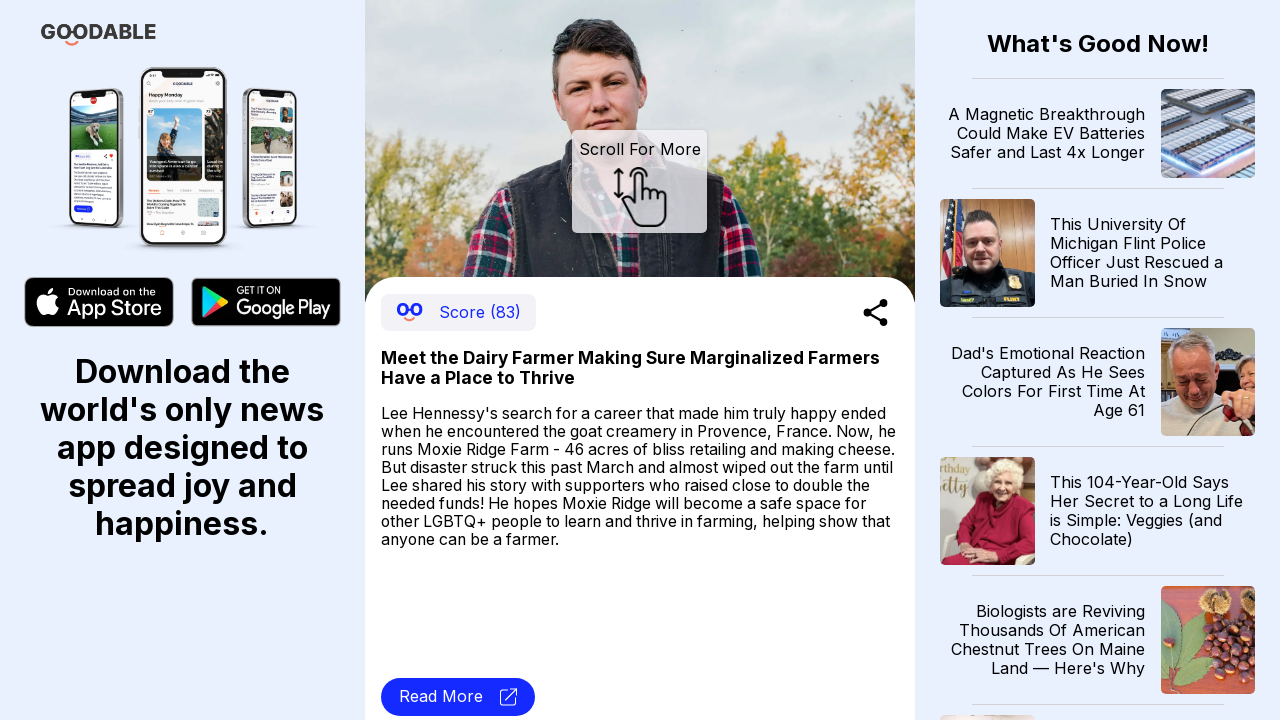

--- FILE ---
content_type: text/html; charset=utf-8
request_url: https://news.goodable.co/246595
body_size: 48239
content:
<!DOCTYPE html><html><head><meta charSet="utf-8"/><meta name="viewport" content="width=device-width"/><meta charset="utf-8"/><link rel="icon" href="/favicon.ico"/><meta http-equiv="content-language" content="en-us"/><title>Goodable - Read the Latest Good News</title><meta name="twitter:card" content="summary_large_image"/><meta name="twitter:site" content="@goodable"/><meta name="twitter:creator" content="@goodable"/><meta property="og:title" content="Goodable - Read the Latest Good News"/><meta property="og:type" content="website"/><meta property="og:site_name" content="Goodable"/><link rel="canonical" href="https://news.goodable.co"/><script type="application/ld+json">{"@context":"https://schema.org","@type":"Organization","logo":"https://news.goodable.co/goodable-wordmark.png","url":"https://news.goodable.co"}</script><meta name="robots" content="index,follow"/><meta property="og:description" content="Meet the Dairy Farmer Making Sure Marginalized Farmers Have a Place to Thrive"/><meta property="og:url" content="https://news.goodable.co/246595"/><meta property="og:image" content="https://d3qtrwaa0iprf3.cloudfront.net/media/news_pictures/202305030835_Hfb5ok4.jpg"/><meta property="og:image:alt" content="article image"/><script type="application/ld+json">{"@context":"https://schema.org","@type":"Article","mainEntityOfPage":{"@type":"WebPage","@id":"https://news.goodable.co/246595"},"headline":"Meet the Dairy Farmer Making Sure Marginalized Farmers Have a Place to Thrive","image":["https://d3qtrwaa0iprf3.cloudfront.net/media/news_pictures/202305030835_Hfb5ok4.jpg"],"isAccessibleForFree":true}</script><link rel="preload" as="image" imageSrcSet="/_next/image?url=https%3A%2F%2Fd3qtrwaa0iprf3.cloudfront.net%2Fmedia%2Fnews_pictures%2F202305030835_Hfb5ok4.jpg&amp;w=640&amp;q=75 640w, /_next/image?url=https%3A%2F%2Fd3qtrwaa0iprf3.cloudfront.net%2Fmedia%2Fnews_pictures%2F202305030835_Hfb5ok4.jpg&amp;w=750&amp;q=75 750w, /_next/image?url=https%3A%2F%2Fd3qtrwaa0iprf3.cloudfront.net%2Fmedia%2Fnews_pictures%2F202305030835_Hfb5ok4.jpg&amp;w=828&amp;q=75 828w, /_next/image?url=https%3A%2F%2Fd3qtrwaa0iprf3.cloudfront.net%2Fmedia%2Fnews_pictures%2F202305030835_Hfb5ok4.jpg&amp;w=1080&amp;q=75 1080w, /_next/image?url=https%3A%2F%2Fd3qtrwaa0iprf3.cloudfront.net%2Fmedia%2Fnews_pictures%2F202305030835_Hfb5ok4.jpg&amp;w=1200&amp;q=75 1200w, /_next/image?url=https%3A%2F%2Fd3qtrwaa0iprf3.cloudfront.net%2Fmedia%2Fnews_pictures%2F202305030835_Hfb5ok4.jpg&amp;w=1920&amp;q=75 1920w, /_next/image?url=https%3A%2F%2Fd3qtrwaa0iprf3.cloudfront.net%2Fmedia%2Fnews_pictures%2F202305030835_Hfb5ok4.jpg&amp;w=2048&amp;q=75 2048w, /_next/image?url=https%3A%2F%2Fd3qtrwaa0iprf3.cloudfront.net%2Fmedia%2Fnews_pictures%2F202305030835_Hfb5ok4.jpg&amp;w=3840&amp;q=75 3840w" imageSizes="100vw"/><link rel="preload" as="image" imageSrcSet="/_next/image?url=https%3A%2F%2Fd3qtrwaa0iprf3.cloudfront.net%2Fmedia%2Fnews_pictures%2F202601241212_4841d8.jpg&amp;w=640&amp;q=75 640w, /_next/image?url=https%3A%2F%2Fd3qtrwaa0iprf3.cloudfront.net%2Fmedia%2Fnews_pictures%2F202601241212_4841d8.jpg&amp;w=750&amp;q=75 750w, /_next/image?url=https%3A%2F%2Fd3qtrwaa0iprf3.cloudfront.net%2Fmedia%2Fnews_pictures%2F202601241212_4841d8.jpg&amp;w=828&amp;q=75 828w, /_next/image?url=https%3A%2F%2Fd3qtrwaa0iprf3.cloudfront.net%2Fmedia%2Fnews_pictures%2F202601241212_4841d8.jpg&amp;w=1080&amp;q=75 1080w, /_next/image?url=https%3A%2F%2Fd3qtrwaa0iprf3.cloudfront.net%2Fmedia%2Fnews_pictures%2F202601241212_4841d8.jpg&amp;w=1200&amp;q=75 1200w, /_next/image?url=https%3A%2F%2Fd3qtrwaa0iprf3.cloudfront.net%2Fmedia%2Fnews_pictures%2F202601241212_4841d8.jpg&amp;w=1920&amp;q=75 1920w, /_next/image?url=https%3A%2F%2Fd3qtrwaa0iprf3.cloudfront.net%2Fmedia%2Fnews_pictures%2F202601241212_4841d8.jpg&amp;w=2048&amp;q=75 2048w, /_next/image?url=https%3A%2F%2Fd3qtrwaa0iprf3.cloudfront.net%2Fmedia%2Fnews_pictures%2F202601241212_4841d8.jpg&amp;w=3840&amp;q=75 3840w" imageSizes="100vw"/><link rel="preload" as="image" imageSrcSet="/_next/image?url=https%3A%2F%2Fd3qtrwaa0iprf3.cloudfront.net%2Fmedia%2Fnews_pictures%2F202601241411_e1c3a1.png&amp;w=640&amp;q=75 640w, /_next/image?url=https%3A%2F%2Fd3qtrwaa0iprf3.cloudfront.net%2Fmedia%2Fnews_pictures%2F202601241411_e1c3a1.png&amp;w=750&amp;q=75 750w, /_next/image?url=https%3A%2F%2Fd3qtrwaa0iprf3.cloudfront.net%2Fmedia%2Fnews_pictures%2F202601241411_e1c3a1.png&amp;w=828&amp;q=75 828w, /_next/image?url=https%3A%2F%2Fd3qtrwaa0iprf3.cloudfront.net%2Fmedia%2Fnews_pictures%2F202601241411_e1c3a1.png&amp;w=1080&amp;q=75 1080w, /_next/image?url=https%3A%2F%2Fd3qtrwaa0iprf3.cloudfront.net%2Fmedia%2Fnews_pictures%2F202601241411_e1c3a1.png&amp;w=1200&amp;q=75 1200w, /_next/image?url=https%3A%2F%2Fd3qtrwaa0iprf3.cloudfront.net%2Fmedia%2Fnews_pictures%2F202601241411_e1c3a1.png&amp;w=1920&amp;q=75 1920w, /_next/image?url=https%3A%2F%2Fd3qtrwaa0iprf3.cloudfront.net%2Fmedia%2Fnews_pictures%2F202601241411_e1c3a1.png&amp;w=2048&amp;q=75 2048w, /_next/image?url=https%3A%2F%2Fd3qtrwaa0iprf3.cloudfront.net%2Fmedia%2Fnews_pictures%2F202601241411_e1c3a1.png&amp;w=3840&amp;q=75 3840w" imageSizes="100vw"/><link rel="preload" as="image" imageSrcSet="/_next/image?url=https%3A%2F%2Fd3qtrwaa0iprf3.cloudfront.net%2Fmedia%2Fnews_pictures%2F202601241411_7c1ebb.jpg&amp;w=640&amp;q=75 640w, /_next/image?url=https%3A%2F%2Fd3qtrwaa0iprf3.cloudfront.net%2Fmedia%2Fnews_pictures%2F202601241411_7c1ebb.jpg&amp;w=750&amp;q=75 750w, /_next/image?url=https%3A%2F%2Fd3qtrwaa0iprf3.cloudfront.net%2Fmedia%2Fnews_pictures%2F202601241411_7c1ebb.jpg&amp;w=828&amp;q=75 828w, /_next/image?url=https%3A%2F%2Fd3qtrwaa0iprf3.cloudfront.net%2Fmedia%2Fnews_pictures%2F202601241411_7c1ebb.jpg&amp;w=1080&amp;q=75 1080w, /_next/image?url=https%3A%2F%2Fd3qtrwaa0iprf3.cloudfront.net%2Fmedia%2Fnews_pictures%2F202601241411_7c1ebb.jpg&amp;w=1200&amp;q=75 1200w, /_next/image?url=https%3A%2F%2Fd3qtrwaa0iprf3.cloudfront.net%2Fmedia%2Fnews_pictures%2F202601241411_7c1ebb.jpg&amp;w=1920&amp;q=75 1920w, /_next/image?url=https%3A%2F%2Fd3qtrwaa0iprf3.cloudfront.net%2Fmedia%2Fnews_pictures%2F202601241411_7c1ebb.jpg&amp;w=2048&amp;q=75 2048w, /_next/image?url=https%3A%2F%2Fd3qtrwaa0iprf3.cloudfront.net%2Fmedia%2Fnews_pictures%2F202601241411_7c1ebb.jpg&amp;w=3840&amp;q=75 3840w" imageSizes="100vw"/><link rel="preload" as="image" imageSrcSet="/_next/image?url=https%3A%2F%2Fd3qtrwaa0iprf3.cloudfront.net%2Fmedia%2Fnews_pictures%2F202601241413_5ca1b0.jpg&amp;w=640&amp;q=75 640w, /_next/image?url=https%3A%2F%2Fd3qtrwaa0iprf3.cloudfront.net%2Fmedia%2Fnews_pictures%2F202601241413_5ca1b0.jpg&amp;w=750&amp;q=75 750w, /_next/image?url=https%3A%2F%2Fd3qtrwaa0iprf3.cloudfront.net%2Fmedia%2Fnews_pictures%2F202601241413_5ca1b0.jpg&amp;w=828&amp;q=75 828w, /_next/image?url=https%3A%2F%2Fd3qtrwaa0iprf3.cloudfront.net%2Fmedia%2Fnews_pictures%2F202601241413_5ca1b0.jpg&amp;w=1080&amp;q=75 1080w, /_next/image?url=https%3A%2F%2Fd3qtrwaa0iprf3.cloudfront.net%2Fmedia%2Fnews_pictures%2F202601241413_5ca1b0.jpg&amp;w=1200&amp;q=75 1200w, /_next/image?url=https%3A%2F%2Fd3qtrwaa0iprf3.cloudfront.net%2Fmedia%2Fnews_pictures%2F202601241413_5ca1b0.jpg&amp;w=1920&amp;q=75 1920w, /_next/image?url=https%3A%2F%2Fd3qtrwaa0iprf3.cloudfront.net%2Fmedia%2Fnews_pictures%2F202601241413_5ca1b0.jpg&amp;w=2048&amp;q=75 2048w, /_next/image?url=https%3A%2F%2Fd3qtrwaa0iprf3.cloudfront.net%2Fmedia%2Fnews_pictures%2F202601241413_5ca1b0.jpg&amp;w=3840&amp;q=75 3840w" imageSizes="100vw"/><link rel="preload" as="image" imageSrcSet="/_next/image?url=https%3A%2F%2Fd3qtrwaa0iprf3.cloudfront.net%2Fmedia%2Fnews_pictures%2F202601241611_e1c2f3.jpg&amp;w=640&amp;q=75 640w, /_next/image?url=https%3A%2F%2Fd3qtrwaa0iprf3.cloudfront.net%2Fmedia%2Fnews_pictures%2F202601241611_e1c2f3.jpg&amp;w=750&amp;q=75 750w, /_next/image?url=https%3A%2F%2Fd3qtrwaa0iprf3.cloudfront.net%2Fmedia%2Fnews_pictures%2F202601241611_e1c2f3.jpg&amp;w=828&amp;q=75 828w, /_next/image?url=https%3A%2F%2Fd3qtrwaa0iprf3.cloudfront.net%2Fmedia%2Fnews_pictures%2F202601241611_e1c2f3.jpg&amp;w=1080&amp;q=75 1080w, /_next/image?url=https%3A%2F%2Fd3qtrwaa0iprf3.cloudfront.net%2Fmedia%2Fnews_pictures%2F202601241611_e1c2f3.jpg&amp;w=1200&amp;q=75 1200w, /_next/image?url=https%3A%2F%2Fd3qtrwaa0iprf3.cloudfront.net%2Fmedia%2Fnews_pictures%2F202601241611_e1c2f3.jpg&amp;w=1920&amp;q=75 1920w, /_next/image?url=https%3A%2F%2Fd3qtrwaa0iprf3.cloudfront.net%2Fmedia%2Fnews_pictures%2F202601241611_e1c2f3.jpg&amp;w=2048&amp;q=75 2048w, /_next/image?url=https%3A%2F%2Fd3qtrwaa0iprf3.cloudfront.net%2Fmedia%2Fnews_pictures%2F202601241611_e1c2f3.jpg&amp;w=3840&amp;q=75 3840w" imageSizes="100vw"/><link rel="preload" as="image" imageSrcSet="/_next/image?url=https%3A%2F%2Fi.guim.co.uk%2Fimg%2Fmedia%2Fc35045f3454554e0aa7edd225e32c75058e8e2a9%2F34_0_7200_5760%2Fmaster%2F7200.jpg%3Fwidth%3D1900%26dpr%3D1%26s%3Dnone%26crop%3Dnone&amp;w=640&amp;q=75 640w, /_next/image?url=https%3A%2F%2Fi.guim.co.uk%2Fimg%2Fmedia%2Fc35045f3454554e0aa7edd225e32c75058e8e2a9%2F34_0_7200_5760%2Fmaster%2F7200.jpg%3Fwidth%3D1900%26dpr%3D1%26s%3Dnone%26crop%3Dnone&amp;w=750&amp;q=75 750w, /_next/image?url=https%3A%2F%2Fi.guim.co.uk%2Fimg%2Fmedia%2Fc35045f3454554e0aa7edd225e32c75058e8e2a9%2F34_0_7200_5760%2Fmaster%2F7200.jpg%3Fwidth%3D1900%26dpr%3D1%26s%3Dnone%26crop%3Dnone&amp;w=828&amp;q=75 828w, /_next/image?url=https%3A%2F%2Fi.guim.co.uk%2Fimg%2Fmedia%2Fc35045f3454554e0aa7edd225e32c75058e8e2a9%2F34_0_7200_5760%2Fmaster%2F7200.jpg%3Fwidth%3D1900%26dpr%3D1%26s%3Dnone%26crop%3Dnone&amp;w=1080&amp;q=75 1080w, /_next/image?url=https%3A%2F%2Fi.guim.co.uk%2Fimg%2Fmedia%2Fc35045f3454554e0aa7edd225e32c75058e8e2a9%2F34_0_7200_5760%2Fmaster%2F7200.jpg%3Fwidth%3D1900%26dpr%3D1%26s%3Dnone%26crop%3Dnone&amp;w=1200&amp;q=75 1200w, /_next/image?url=https%3A%2F%2Fi.guim.co.uk%2Fimg%2Fmedia%2Fc35045f3454554e0aa7edd225e32c75058e8e2a9%2F34_0_7200_5760%2Fmaster%2F7200.jpg%3Fwidth%3D1900%26dpr%3D1%26s%3Dnone%26crop%3Dnone&amp;w=1920&amp;q=75 1920w, /_next/image?url=https%3A%2F%2Fi.guim.co.uk%2Fimg%2Fmedia%2Fc35045f3454554e0aa7edd225e32c75058e8e2a9%2F34_0_7200_5760%2Fmaster%2F7200.jpg%3Fwidth%3D1900%26dpr%3D1%26s%3Dnone%26crop%3Dnone&amp;w=2048&amp;q=75 2048w, /_next/image?url=https%3A%2F%2Fi.guim.co.uk%2Fimg%2Fmedia%2Fc35045f3454554e0aa7edd225e32c75058e8e2a9%2F34_0_7200_5760%2Fmaster%2F7200.jpg%3Fwidth%3D1900%26dpr%3D1%26s%3Dnone%26crop%3Dnone&amp;w=3840&amp;q=75 3840w" imageSizes="100vw"/><link rel="preload" as="image" imageSrcSet="/_next/image?url=https%3A%2F%2Fmedia0.giphy.com%2Fmedia%2Fv1.Y2lkPTc5MGI3NjExbXI0czI0Ym41bnp0NWRzMDFrNmkyajE1dG04NXhzd3pmbmVnZzQybiZlcD12MV9pbnRlcm5hbF9naWZfYnlfaWQmY3Q9Zw%2FijqgO6hqxU8vXIJhkO%2Fgiphy.gif&amp;w=640&amp;q=75 640w, /_next/image?url=https%3A%2F%2Fmedia0.giphy.com%2Fmedia%2Fv1.Y2lkPTc5MGI3NjExbXI0czI0Ym41bnp0NWRzMDFrNmkyajE1dG04NXhzd3pmbmVnZzQybiZlcD12MV9pbnRlcm5hbF9naWZfYnlfaWQmY3Q9Zw%2FijqgO6hqxU8vXIJhkO%2Fgiphy.gif&amp;w=750&amp;q=75 750w, /_next/image?url=https%3A%2F%2Fmedia0.giphy.com%2Fmedia%2Fv1.Y2lkPTc5MGI3NjExbXI0czI0Ym41bnp0NWRzMDFrNmkyajE1dG04NXhzd3pmbmVnZzQybiZlcD12MV9pbnRlcm5hbF9naWZfYnlfaWQmY3Q9Zw%2FijqgO6hqxU8vXIJhkO%2Fgiphy.gif&amp;w=828&amp;q=75 828w, /_next/image?url=https%3A%2F%2Fmedia0.giphy.com%2Fmedia%2Fv1.Y2lkPTc5MGI3NjExbXI0czI0Ym41bnp0NWRzMDFrNmkyajE1dG04NXhzd3pmbmVnZzQybiZlcD12MV9pbnRlcm5hbF9naWZfYnlfaWQmY3Q9Zw%2FijqgO6hqxU8vXIJhkO%2Fgiphy.gif&amp;w=1080&amp;q=75 1080w, /_next/image?url=https%3A%2F%2Fmedia0.giphy.com%2Fmedia%2Fv1.Y2lkPTc5MGI3NjExbXI0czI0Ym41bnp0NWRzMDFrNmkyajE1dG04NXhzd3pmbmVnZzQybiZlcD12MV9pbnRlcm5hbF9naWZfYnlfaWQmY3Q9Zw%2FijqgO6hqxU8vXIJhkO%2Fgiphy.gif&amp;w=1200&amp;q=75 1200w, /_next/image?url=https%3A%2F%2Fmedia0.giphy.com%2Fmedia%2Fv1.Y2lkPTc5MGI3NjExbXI0czI0Ym41bnp0NWRzMDFrNmkyajE1dG04NXhzd3pmbmVnZzQybiZlcD12MV9pbnRlcm5hbF9naWZfYnlfaWQmY3Q9Zw%2FijqgO6hqxU8vXIJhkO%2Fgiphy.gif&amp;w=1920&amp;q=75 1920w, /_next/image?url=https%3A%2F%2Fmedia0.giphy.com%2Fmedia%2Fv1.Y2lkPTc5MGI3NjExbXI0czI0Ym41bnp0NWRzMDFrNmkyajE1dG04NXhzd3pmbmVnZzQybiZlcD12MV9pbnRlcm5hbF9naWZfYnlfaWQmY3Q9Zw%2FijqgO6hqxU8vXIJhkO%2Fgiphy.gif&amp;w=2048&amp;q=75 2048w, /_next/image?url=https%3A%2F%2Fmedia0.giphy.com%2Fmedia%2Fv1.Y2lkPTc5MGI3NjExbXI0czI0Ym41bnp0NWRzMDFrNmkyajE1dG04NXhzd3pmbmVnZzQybiZlcD12MV9pbnRlcm5hbF9naWZfYnlfaWQmY3Q9Zw%2FijqgO6hqxU8vXIJhkO%2Fgiphy.gif&amp;w=3840&amp;q=75 3840w" imageSizes="100vw"/><link rel="preload" as="image" imageSrcSet="/_next/image?url=https%3A%2F%2Fd3qtrwaa0iprf3.cloudfront.net%2Fmedia%2Fnews_pictures%2F2c714021-a374-4454-b235-295ebc6b47c1.jpg&amp;w=640&amp;q=75 640w, /_next/image?url=https%3A%2F%2Fd3qtrwaa0iprf3.cloudfront.net%2Fmedia%2Fnews_pictures%2F2c714021-a374-4454-b235-295ebc6b47c1.jpg&amp;w=750&amp;q=75 750w, /_next/image?url=https%3A%2F%2Fd3qtrwaa0iprf3.cloudfront.net%2Fmedia%2Fnews_pictures%2F2c714021-a374-4454-b235-295ebc6b47c1.jpg&amp;w=828&amp;q=75 828w, /_next/image?url=https%3A%2F%2Fd3qtrwaa0iprf3.cloudfront.net%2Fmedia%2Fnews_pictures%2F2c714021-a374-4454-b235-295ebc6b47c1.jpg&amp;w=1080&amp;q=75 1080w, /_next/image?url=https%3A%2F%2Fd3qtrwaa0iprf3.cloudfront.net%2Fmedia%2Fnews_pictures%2F2c714021-a374-4454-b235-295ebc6b47c1.jpg&amp;w=1200&amp;q=75 1200w, /_next/image?url=https%3A%2F%2Fd3qtrwaa0iprf3.cloudfront.net%2Fmedia%2Fnews_pictures%2F2c714021-a374-4454-b235-295ebc6b47c1.jpg&amp;w=1920&amp;q=75 1920w, /_next/image?url=https%3A%2F%2Fd3qtrwaa0iprf3.cloudfront.net%2Fmedia%2Fnews_pictures%2F2c714021-a374-4454-b235-295ebc6b47c1.jpg&amp;w=2048&amp;q=75 2048w, /_next/image?url=https%3A%2F%2Fd3qtrwaa0iprf3.cloudfront.net%2Fmedia%2Fnews_pictures%2F2c714021-a374-4454-b235-295ebc6b47c1.jpg&amp;w=3840&amp;q=75 3840w" imageSizes="100vw"/><link rel="preload" as="image" imageSrcSet="/_next/image?url=https%3A%2F%2Fd3qtrwaa0iprf3.cloudfront.net%2Fmedia%2Fnews_pictures%2F202601252011_1aee12.jpg&amp;w=640&amp;q=75 640w, /_next/image?url=https%3A%2F%2Fd3qtrwaa0iprf3.cloudfront.net%2Fmedia%2Fnews_pictures%2F202601252011_1aee12.jpg&amp;w=750&amp;q=75 750w, /_next/image?url=https%3A%2F%2Fd3qtrwaa0iprf3.cloudfront.net%2Fmedia%2Fnews_pictures%2F202601252011_1aee12.jpg&amp;w=828&amp;q=75 828w, /_next/image?url=https%3A%2F%2Fd3qtrwaa0iprf3.cloudfront.net%2Fmedia%2Fnews_pictures%2F202601252011_1aee12.jpg&amp;w=1080&amp;q=75 1080w, /_next/image?url=https%3A%2F%2Fd3qtrwaa0iprf3.cloudfront.net%2Fmedia%2Fnews_pictures%2F202601252011_1aee12.jpg&amp;w=1200&amp;q=75 1200w, /_next/image?url=https%3A%2F%2Fd3qtrwaa0iprf3.cloudfront.net%2Fmedia%2Fnews_pictures%2F202601252011_1aee12.jpg&amp;w=1920&amp;q=75 1920w, /_next/image?url=https%3A%2F%2Fd3qtrwaa0iprf3.cloudfront.net%2Fmedia%2Fnews_pictures%2F202601252011_1aee12.jpg&amp;w=2048&amp;q=75 2048w, /_next/image?url=https%3A%2F%2Fd3qtrwaa0iprf3.cloudfront.net%2Fmedia%2Fnews_pictures%2F202601252011_1aee12.jpg&amp;w=3840&amp;q=75 3840w" imageSizes="100vw"/><link rel="preload" as="image" imageSrcSet="/_next/image?url=https%3A%2F%2Fd3qtrwaa0iprf3.cloudfront.net%2Fmedia%2Fnews_pictures%2F202601252212_766649.jpg&amp;w=640&amp;q=75 640w, /_next/image?url=https%3A%2F%2Fd3qtrwaa0iprf3.cloudfront.net%2Fmedia%2Fnews_pictures%2F202601252212_766649.jpg&amp;w=750&amp;q=75 750w, /_next/image?url=https%3A%2F%2Fd3qtrwaa0iprf3.cloudfront.net%2Fmedia%2Fnews_pictures%2F202601252212_766649.jpg&amp;w=828&amp;q=75 828w, /_next/image?url=https%3A%2F%2Fd3qtrwaa0iprf3.cloudfront.net%2Fmedia%2Fnews_pictures%2F202601252212_766649.jpg&amp;w=1080&amp;q=75 1080w, /_next/image?url=https%3A%2F%2Fd3qtrwaa0iprf3.cloudfront.net%2Fmedia%2Fnews_pictures%2F202601252212_766649.jpg&amp;w=1200&amp;q=75 1200w, /_next/image?url=https%3A%2F%2Fd3qtrwaa0iprf3.cloudfront.net%2Fmedia%2Fnews_pictures%2F202601252212_766649.jpg&amp;w=1920&amp;q=75 1920w, /_next/image?url=https%3A%2F%2Fd3qtrwaa0iprf3.cloudfront.net%2Fmedia%2Fnews_pictures%2F202601252212_766649.jpg&amp;w=2048&amp;q=75 2048w, /_next/image?url=https%3A%2F%2Fd3qtrwaa0iprf3.cloudfront.net%2Fmedia%2Fnews_pictures%2F202601252212_766649.jpg&amp;w=3840&amp;q=75 3840w" imageSizes="100vw"/><meta name="next-head-count" content="31"/><meta charSet="utf-8"/><link rel="preconnect" href="https://fonts.googleapis.com"/><link rel="preconnect" href="https://fonts.gstatic.com" crossorigin="true"/><link href="https://news.goodable.co" rel="canonical"/><meta name="google-site-verification" content="HoPJ2Kdb_eB_WDRnzRCgKAEeQb9Eh0oxIqh0aXiBNNI"/><script type="application/ld+json" id="speakable-component">{
"@context": "https://schema.org/",
"@type": "WebPage",
"name": "Goodable",
"speakable":
{
"@type": "SpeakableSpecification",
"cssSelector": [
".speak-title",
".speak-description"
]
}
}</script><link rel="preconnect" href="https://fonts.gstatic.com" crossorigin /><link rel="preload" href="/_next/static/css/76a842ab9ef08e81.css" as="style"/><link rel="stylesheet" href="/_next/static/css/76a842ab9ef08e81.css" data-n-g=""/><link rel="preload" href="/_next/static/css/c90a60145424cc1c.css" as="style"/><link rel="stylesheet" href="/_next/static/css/c90a60145424cc1c.css" data-n-p=""/><noscript data-n-css=""></noscript><script defer="" nomodule="" src="/_next/static/chunks/polyfills-0d1b80a048d4787e.js"></script><script src="/_next/static/chunks/webpack-9b312e20a4e32339.js" defer=""></script><script src="/_next/static/chunks/framework-4556c45dd113b893.js" defer=""></script><script src="/_next/static/chunks/main-25e5079ab4bd6ecd.js" defer=""></script><script src="/_next/static/chunks/pages/_app-59471549011133e0.js" defer=""></script><script src="/_next/static/chunks/c0d53ec4-b4a86a90da387b10.js" defer=""></script><script src="/_next/static/chunks/773-0620410c935cbe80.js" defer=""></script><script src="/_next/static/chunks/661-6600db9d57267a5e.js" defer=""></script><script src="/_next/static/chunks/pages/%5Bnid%5D-3f358cb136f9ccb7.js" defer=""></script><script src="/_next/static/Ui6lDx1S6vM3uIswu77RV/_buildManifest.js" defer=""></script><script src="/_next/static/Ui6lDx1S6vM3uIswu77RV/_ssgManifest.js" defer=""></script><style id="__jsx-181594161">.embla__container{height:100vh}</style><style data-href="https://fonts.googleapis.com/css2?family=Inter:wght@400;700&family=Raleway:wght@900&display=swap">@font-face{font-family:'Inter';font-style:normal;font-weight:400;font-display:swap;src:url(https://fonts.gstatic.com/s/inter/v20/UcCO3FwrK3iLTeHuS_nVMrMxCp50SjIw2boKoduKmMEVuLyfMZs.woff) format('woff')}@font-face{font-family:'Inter';font-style:normal;font-weight:700;font-display:swap;src:url(https://fonts.gstatic.com/s/inter/v20/UcCO3FwrK3iLTeHuS_nVMrMxCp50SjIw2boKoduKmMEVuFuYMZs.woff) format('woff')}@font-face{font-family:'Raleway';font-style:normal;font-weight:900;font-display:swap;src:url(https://fonts.gstatic.com/s/raleway/v37/1Ptxg8zYS_SKggPN4iEgvnHyvveLxVtzpYCM.woff) format('woff')}@font-face{font-family:'Inter';font-style:normal;font-weight:400;font-display:swap;src:url(https://fonts.gstatic.com/s/inter/v20/UcC73FwrK3iLTeHuS_nVMrMxCp50SjIa2JL7W0Q5n-wU.woff2) format('woff2');unicode-range:U+0460-052F,U+1C80-1C8A,U+20B4,U+2DE0-2DFF,U+A640-A69F,U+FE2E-FE2F}@font-face{font-family:'Inter';font-style:normal;font-weight:400;font-display:swap;src:url(https://fonts.gstatic.com/s/inter/v20/UcC73FwrK3iLTeHuS_nVMrMxCp50SjIa0ZL7W0Q5n-wU.woff2) format('woff2');unicode-range:U+0301,U+0400-045F,U+0490-0491,U+04B0-04B1,U+2116}@font-face{font-family:'Inter';font-style:normal;font-weight:400;font-display:swap;src:url(https://fonts.gstatic.com/s/inter/v20/UcC73FwrK3iLTeHuS_nVMrMxCp50SjIa2ZL7W0Q5n-wU.woff2) format('woff2');unicode-range:U+1F00-1FFF}@font-face{font-family:'Inter';font-style:normal;font-weight:400;font-display:swap;src:url(https://fonts.gstatic.com/s/inter/v20/UcC73FwrK3iLTeHuS_nVMrMxCp50SjIa1pL7W0Q5n-wU.woff2) format('woff2');unicode-range:U+0370-0377,U+037A-037F,U+0384-038A,U+038C,U+038E-03A1,U+03A3-03FF}@font-face{font-family:'Inter';font-style:normal;font-weight:400;font-display:swap;src:url(https://fonts.gstatic.com/s/inter/v20/UcC73FwrK3iLTeHuS_nVMrMxCp50SjIa2pL7W0Q5n-wU.woff2) format('woff2');unicode-range:U+0102-0103,U+0110-0111,U+0128-0129,U+0168-0169,U+01A0-01A1,U+01AF-01B0,U+0300-0301,U+0303-0304,U+0308-0309,U+0323,U+0329,U+1EA0-1EF9,U+20AB}@font-face{font-family:'Inter';font-style:normal;font-weight:400;font-display:swap;src:url(https://fonts.gstatic.com/s/inter/v20/UcC73FwrK3iLTeHuS_nVMrMxCp50SjIa25L7W0Q5n-wU.woff2) format('woff2');unicode-range:U+0100-02BA,U+02BD-02C5,U+02C7-02CC,U+02CE-02D7,U+02DD-02FF,U+0304,U+0308,U+0329,U+1D00-1DBF,U+1E00-1E9F,U+1EF2-1EFF,U+2020,U+20A0-20AB,U+20AD-20C0,U+2113,U+2C60-2C7F,U+A720-A7FF}@font-face{font-family:'Inter';font-style:normal;font-weight:400;font-display:swap;src:url(https://fonts.gstatic.com/s/inter/v20/UcC73FwrK3iLTeHuS_nVMrMxCp50SjIa1ZL7W0Q5nw.woff2) format('woff2');unicode-range:U+0000-00FF,U+0131,U+0152-0153,U+02BB-02BC,U+02C6,U+02DA,U+02DC,U+0304,U+0308,U+0329,U+2000-206F,U+20AC,U+2122,U+2191,U+2193,U+2212,U+2215,U+FEFF,U+FFFD}@font-face{font-family:'Inter';font-style:normal;font-weight:700;font-display:swap;src:url(https://fonts.gstatic.com/s/inter/v20/UcC73FwrK3iLTeHuS_nVMrMxCp50SjIa2JL7W0Q5n-wU.woff2) format('woff2');unicode-range:U+0460-052F,U+1C80-1C8A,U+20B4,U+2DE0-2DFF,U+A640-A69F,U+FE2E-FE2F}@font-face{font-family:'Inter';font-style:normal;font-weight:700;font-display:swap;src:url(https://fonts.gstatic.com/s/inter/v20/UcC73FwrK3iLTeHuS_nVMrMxCp50SjIa0ZL7W0Q5n-wU.woff2) format('woff2');unicode-range:U+0301,U+0400-045F,U+0490-0491,U+04B0-04B1,U+2116}@font-face{font-family:'Inter';font-style:normal;font-weight:700;font-display:swap;src:url(https://fonts.gstatic.com/s/inter/v20/UcC73FwrK3iLTeHuS_nVMrMxCp50SjIa2ZL7W0Q5n-wU.woff2) format('woff2');unicode-range:U+1F00-1FFF}@font-face{font-family:'Inter';font-style:normal;font-weight:700;font-display:swap;src:url(https://fonts.gstatic.com/s/inter/v20/UcC73FwrK3iLTeHuS_nVMrMxCp50SjIa1pL7W0Q5n-wU.woff2) format('woff2');unicode-range:U+0370-0377,U+037A-037F,U+0384-038A,U+038C,U+038E-03A1,U+03A3-03FF}@font-face{font-family:'Inter';font-style:normal;font-weight:700;font-display:swap;src:url(https://fonts.gstatic.com/s/inter/v20/UcC73FwrK3iLTeHuS_nVMrMxCp50SjIa2pL7W0Q5n-wU.woff2) format('woff2');unicode-range:U+0102-0103,U+0110-0111,U+0128-0129,U+0168-0169,U+01A0-01A1,U+01AF-01B0,U+0300-0301,U+0303-0304,U+0308-0309,U+0323,U+0329,U+1EA0-1EF9,U+20AB}@font-face{font-family:'Inter';font-style:normal;font-weight:700;font-display:swap;src:url(https://fonts.gstatic.com/s/inter/v20/UcC73FwrK3iLTeHuS_nVMrMxCp50SjIa25L7W0Q5n-wU.woff2) format('woff2');unicode-range:U+0100-02BA,U+02BD-02C5,U+02C7-02CC,U+02CE-02D7,U+02DD-02FF,U+0304,U+0308,U+0329,U+1D00-1DBF,U+1E00-1E9F,U+1EF2-1EFF,U+2020,U+20A0-20AB,U+20AD-20C0,U+2113,U+2C60-2C7F,U+A720-A7FF}@font-face{font-family:'Inter';font-style:normal;font-weight:700;font-display:swap;src:url(https://fonts.gstatic.com/s/inter/v20/UcC73FwrK3iLTeHuS_nVMrMxCp50SjIa1ZL7W0Q5nw.woff2) format('woff2');unicode-range:U+0000-00FF,U+0131,U+0152-0153,U+02BB-02BC,U+02C6,U+02DA,U+02DC,U+0304,U+0308,U+0329,U+2000-206F,U+20AC,U+2122,U+2191,U+2193,U+2212,U+2215,U+FEFF,U+FFFD}@font-face{font-family:'Raleway';font-style:normal;font-weight:900;font-display:swap;src:url(https://fonts.gstatic.com/s/raleway/v37/1Ptxg8zYS_SKggPN4iEgvnHyvveLxVtzpbCFPrcVIT9d0c-dYA.woff) format('woff');unicode-range:U+0460-052F,U+1C80-1C8A,U+20B4,U+2DE0-2DFF,U+A640-A69F,U+FE2E-FE2F}@font-face{font-family:'Raleway';font-style:normal;font-weight:900;font-display:swap;src:url(https://fonts.gstatic.com/s/raleway/v37/1Ptxg8zYS_SKggPN4iEgvnHyvveLxVtzpbCMPrcVIT9d0c-dYA.woff) format('woff');unicode-range:U+0301,U+0400-045F,U+0490-0491,U+04B0-04B1,U+2116}@font-face{font-family:'Raleway';font-style:normal;font-weight:900;font-display:swap;src:url(https://fonts.gstatic.com/s/raleway/v37/1Ptxg8zYS_SKggPN4iEgvnHyvveLxVtzpbCHPrcVIT9d0c-dYA.woff) format('woff');unicode-range:U+0102-0103,U+0110-0111,U+0128-0129,U+0168-0169,U+01A0-01A1,U+01AF-01B0,U+0300-0301,U+0303-0304,U+0308-0309,U+0323,U+0329,U+1EA0-1EF9,U+20AB}@font-face{font-family:'Raleway';font-style:normal;font-weight:900;font-display:swap;src:url(https://fonts.gstatic.com/s/raleway/v37/1Ptxg8zYS_SKggPN4iEgvnHyvveLxVtzpbCGPrcVIT9d0c-dYA.woff) format('woff');unicode-range:U+0100-02BA,U+02BD-02C5,U+02C7-02CC,U+02CE-02D7,U+02DD-02FF,U+0304,U+0308,U+0329,U+1D00-1DBF,U+1E00-1E9F,U+1EF2-1EFF,U+2020,U+20A0-20AB,U+20AD-20C0,U+2113,U+2C60-2C7F,U+A720-A7FF}@font-face{font-family:'Raleway';font-style:normal;font-weight:900;font-display:swap;src:url(https://fonts.gstatic.com/s/raleway/v37/1Ptxg8zYS_SKggPN4iEgvnHyvveLxVtzpbCIPrcVIT9d0c8.woff) format('woff');unicode-range:U+0000-00FF,U+0131,U+0152-0153,U+02BB-02BC,U+02C6,U+02DA,U+02DC,U+0304,U+0308,U+0329,U+2000-206F,U+20AC,U+2122,U+2191,U+2193,U+2212,U+2215,U+FEFF,U+FFFD}</style></head><body><div id="__next"><div class="Layout_outerGrid__lPBBP"><div class="Layout_leftGrid__aRAp5"><span style="box-sizing:border-box;display:inline-block;overflow:hidden;width:initial;height:initial;background:none;opacity:1;border:0;margin:0;padding:0;position:relative;max-width:100%"><span style="box-sizing:border-box;display:block;width:initial;height:initial;background:none;opacity:1;border:0;margin:0;padding:0;max-width:100%"><img style="display:block;max-width:100%;width:initial;height:initial;background:none;opacity:1;border:0;margin:0;padding:0" alt="" aria-hidden="true" src="data:image/svg+xml,%3csvg%20xmlns=%27http://www.w3.org/2000/svg%27%20version=%271.1%27%20width=%27390%27%20height=%2782%27/%3e"/></span><img alt="goodable logo" src="[data-uri]" decoding="async" data-nimg="intrinsic" class="Layout_goodableLogo__vy5Z1" style="position:absolute;top:0;left:0;bottom:0;right:0;box-sizing:border-box;padding:0;border:none;margin:auto;display:block;width:0;height:0;min-width:100%;max-width:100%;min-height:100%;max-height:100%"/><noscript><img alt="goodable logo" srcSet="/_next/image?url=%2F_next%2Fstatic%2Fmedia%2Fgoodable-logo-dark.3f3589fc.png&amp;w=640&amp;q=75 1x, /_next/image?url=%2F_next%2Fstatic%2Fmedia%2Fgoodable-logo-dark.3f3589fc.png&amp;w=828&amp;q=75 2x" src="/_next/image?url=%2F_next%2Fstatic%2Fmedia%2Fgoodable-logo-dark.3f3589fc.png&amp;w=828&amp;q=75" decoding="async" data-nimg="intrinsic" style="position:absolute;top:0;left:0;bottom:0;right:0;box-sizing:border-box;padding:0;border:none;margin:auto;display:block;width:0;height:0;min-width:100%;max-width:100%;min-height:100%;max-height:100%" class="Layout_goodableLogo__vy5Z1" loading="lazy"/></noscript></span><div class="Layout_spanGridWidth__BqLlw"><span style="box-sizing:border-box;display:inline-block;overflow:hidden;width:initial;height:initial;background:none;opacity:1;border:0;margin:0;padding:0;position:relative;max-width:100%"><span style="box-sizing:border-box;display:block;width:initial;height:initial;background:none;opacity:1;border:0;margin:0;padding:0;max-width:100%"><img style="display:block;max-width:100%;width:initial;height:initial;background:none;opacity:1;border:0;margin:0;padding:0" alt="" aria-hidden="true" src="data:image/svg+xml,%3csvg%20xmlns=%27http://www.w3.org/2000/svg%27%20version=%271.1%27%20width=%272100%27%20height=%271400%27/%3e"/></span><img alt="" src="[data-uri]" decoding="async" data-nimg="intrinsic" style="position:absolute;top:0;left:0;bottom:0;right:0;box-sizing:border-box;padding:0;border:none;margin:auto;display:block;width:0;height:0;min-width:100%;max-width:100%;min-height:100%;max-height:100%"/><noscript><img alt="" srcSet="/_next/image?url=%2F_next%2Fstatic%2Fmedia%2Ftri-screen-app-preview.58c2ad78.png&amp;w=3840&amp;q=75 1x" src="/_next/image?url=%2F_next%2Fstatic%2Fmedia%2Ftri-screen-app-preview.58c2ad78.png&amp;w=3840&amp;q=75" decoding="async" data-nimg="intrinsic" style="position:absolute;top:0;left:0;bottom:0;right:0;box-sizing:border-box;padding:0;border:none;margin:auto;display:block;width:0;height:0;min-width:100%;max-width:100%;min-height:100%;max-height:100%" loading="lazy"/></noscript></span></div><a href="https://goodablenews.page.link/ios-download"><span style="box-sizing:border-box;display:inline-block;overflow:hidden;width:initial;height:initial;background:none;opacity:1;border:0;margin:0;padding:0;position:relative;max-width:100%"><span style="box-sizing:border-box;display:block;width:initial;height:initial;background:none;opacity:1;border:0;margin:0;padding:0;max-width:100%"><img style="display:block;max-width:100%;width:initial;height:initial;background:none;opacity:1;border:0;margin:0;padding:0" alt="" aria-hidden="true" src="data:image/svg+xml,%3csvg%20xmlns=%27http://www.w3.org/2000/svg%27%20version=%271.1%27%20width=%27150%27%20height=%2750%27/%3e"/></span><img alt="download iOS app" src="[data-uri]" decoding="async" data-nimg="intrinsic" class="Layout_iosBadge__aZdRQ" style="position:absolute;top:0;left:0;bottom:0;right:0;box-sizing:border-box;padding:0;border:none;margin:auto;display:block;width:0;height:0;min-width:100%;max-width:100%;min-height:100%;max-height:100%"/><noscript><img alt="download iOS app" srcSet="/_next/static/media/download-app-store-badge.b75c0509.svg 1x, /_next/static/media/download-app-store-badge.b75c0509.svg 2x" src="/_next/static/media/download-app-store-badge.b75c0509.svg" decoding="async" data-nimg="intrinsic" style="position:absolute;top:0;left:0;bottom:0;right:0;box-sizing:border-box;padding:0;border:none;margin:auto;display:block;width:0;height:0;min-width:100%;max-width:100%;min-height:100%;max-height:100%" class="Layout_iosBadge__aZdRQ" loading="lazy"/></noscript></span></a><a href="https://goodablenews.page.link/android-download"><span style="box-sizing:border-box;display:inline-block;overflow:hidden;width:initial;height:initial;background:none;opacity:1;border:0;margin:0;padding:0;position:relative;max-width:100%"><span style="box-sizing:border-box;display:block;width:initial;height:initial;background:none;opacity:1;border:0;margin:0;padding:0;max-width:100%"><img style="display:block;max-width:100%;width:initial;height:initial;background:none;opacity:1;border:0;margin:0;padding:0" alt="" aria-hidden="true" src="data:image/svg+xml,%3csvg%20xmlns=%27http://www.w3.org/2000/svg%27%20version=%271.1%27%20width=%27150%27%20height=%2750%27/%3e"/></span><img alt="download android app" src="[data-uri]" decoding="async" data-nimg="intrinsic" class="Layout_androidBadge__0HTZ_" style="position:absolute;top:0;left:0;bottom:0;right:0;box-sizing:border-box;padding:0;border:none;margin:auto;display:block;width:0;height:0;min-width:100%;max-width:100%;min-height:100%;max-height:100%"/><noscript><img alt="download android app" srcSet="/_next/image?url=%2F_next%2Fstatic%2Fmedia%2Fdownload-play-store-badge.0ef5a041.png&amp;w=256&amp;q=75 1x, /_next/image?url=%2F_next%2Fstatic%2Fmedia%2Fdownload-play-store-badge.0ef5a041.png&amp;w=384&amp;q=75 2x" src="/_next/image?url=%2F_next%2Fstatic%2Fmedia%2Fdownload-play-store-badge.0ef5a041.png&amp;w=384&amp;q=75" decoding="async" data-nimg="intrinsic" style="position:absolute;top:0;left:0;bottom:0;right:0;box-sizing:border-box;padding:0;border:none;margin:auto;display:block;width:0;height:0;min-width:100%;max-width:100%;min-height:100%;max-height:100%" class="Layout_androidBadge__0HTZ_" loading="lazy"/></noscript></span></a><div class="Layout_spanGridWidth__BqLlw undefined"><h1>Download the world&#x27;s only news app designed to spread joy and happiness.</h1></div></div><main class="Layout_mainArticle__KScBb"><div class="NewsArticle_scrollMessage__A6ODy "><p>Scroll For More</p><span style="box-sizing:border-box;display:inline-block;overflow:hidden;width:initial;height:initial;background:none;opacity:1;border:0;margin:0;padding:0;position:relative;max-width:100%"><span style="box-sizing:border-box;display:block;width:initial;height:initial;background:none;opacity:1;border:0;margin:0;padding:0;max-width:100%"><img style="display:block;max-width:100%;width:initial;height:initial;background:none;opacity:1;border:0;margin:0;padding:0" alt="" aria-hidden="true" src="data:image/svg+xml,%3csvg%20xmlns=%27http://www.w3.org/2000/svg%27%20version=%271.1%27%20width=%2760%27%20height=%2760%27/%3e"/></span><img alt="" src="[data-uri]" decoding="async" data-nimg="intrinsic" style="position:absolute;top:0;left:0;bottom:0;right:0;box-sizing:border-box;padding:0;border:none;margin:auto;display:block;width:0;height:0;min-width:100%;max-width:100%;min-height:100%;max-height:100%"/><noscript><img alt="" srcSet="/_next/image?url=%2F_next%2Fstatic%2Fmedia%2Fswipe.53ba378c.png&amp;w=64&amp;q=75 1x, /_next/image?url=%2F_next%2Fstatic%2Fmedia%2Fswipe.53ba378c.png&amp;w=128&amp;q=75 2x" src="/_next/image?url=%2F_next%2Fstatic%2Fmedia%2Fswipe.53ba378c.png&amp;w=128&amp;q=75" decoding="async" data-nimg="intrinsic" style="position:absolute;top:0;left:0;bottom:0;right:0;box-sizing:border-box;padding:0;border:none;margin:auto;display:block;width:0;height:0;min-width:100%;max-width:100%;min-height:100%;max-height:100%" loading="lazy"/></noscript></span></div><div class="jsx-181594161 embla"><div class="jsx-181594161 embla__viewport"><div class="jsx-181594161 embla__container"><div class="false NewsArticle_newsContainer__yo11j embla__slide"><div class="NewsArticle_logoWrapper__JwMTJ"><span style="box-sizing:border-box;display:block;overflow:hidden;width:initial;height:initial;background:none;opacity:1;border:0;margin:0;padding:0;position:absolute;top:0;left:0;bottom:0;right:0"><img alt="" src="[data-uri]" decoding="async" data-nimg="fill" style="position:absolute;top:0;left:0;bottom:0;right:0;box-sizing:border-box;padding:0;border:none;margin:auto;display:block;width:0;height:0;min-width:100%;max-width:100%;min-height:100%;max-height:100%;object-fit:contain"/><noscript><img alt="" sizes="100vw" srcSet="/_next/image?url=%2F_next%2Fstatic%2Fmedia%2Fsmile-circle.841ad79d.png&amp;w=640&amp;q=75 640w, /_next/image?url=%2F_next%2Fstatic%2Fmedia%2Fsmile-circle.841ad79d.png&amp;w=750&amp;q=75 750w, /_next/image?url=%2F_next%2Fstatic%2Fmedia%2Fsmile-circle.841ad79d.png&amp;w=828&amp;q=75 828w, /_next/image?url=%2F_next%2Fstatic%2Fmedia%2Fsmile-circle.841ad79d.png&amp;w=1080&amp;q=75 1080w, /_next/image?url=%2F_next%2Fstatic%2Fmedia%2Fsmile-circle.841ad79d.png&amp;w=1200&amp;q=75 1200w, /_next/image?url=%2F_next%2Fstatic%2Fmedia%2Fsmile-circle.841ad79d.png&amp;w=1920&amp;q=75 1920w, /_next/image?url=%2F_next%2Fstatic%2Fmedia%2Fsmile-circle.841ad79d.png&amp;w=2048&amp;q=75 2048w, /_next/image?url=%2F_next%2Fstatic%2Fmedia%2Fsmile-circle.841ad79d.png&amp;w=3840&amp;q=75 3840w" src="/_next/image?url=%2F_next%2Fstatic%2Fmedia%2Fsmile-circle.841ad79d.png&amp;w=3840&amp;q=75" decoding="async" data-nimg="fill" style="position:absolute;top:0;left:0;bottom:0;right:0;box-sizing:border-box;padding:0;border:none;margin:auto;display:block;width:0;height:0;min-width:100%;max-width:100%;min-height:100%;max-height:100%;object-fit:contain" loading="lazy"/></noscript></span></div><div class="NewsArticle_phoneDownloadMessage__Mk_aD"><div><span class="NewsArticle_textWrapper__Ztc0d">GET</span><div class="NewsArticle_logoTextWrapper__i_uMo"><span style="box-sizing:border-box;display:block;overflow:hidden;width:initial;height:initial;background:none;opacity:1;border:0;margin:0;padding:0;position:absolute;top:0;left:0;bottom:0;right:0"><img alt="goodable logo" src="[data-uri]" decoding="async" data-nimg="fill" style="position:absolute;top:0;left:0;bottom:0;right:0;box-sizing:border-box;padding:0;border:none;margin:auto;display:block;width:0;height:0;min-width:100%;max-width:100%;min-height:100%;max-height:100%;object-fit:contain"/><noscript><img alt="goodable logo" sizes="100vw" srcSet="/_next/image?url=%2F_next%2Fstatic%2Fmedia%2Fgoodable-wordmark.a7776059.png&amp;w=640&amp;q=75 640w, /_next/image?url=%2F_next%2Fstatic%2Fmedia%2Fgoodable-wordmark.a7776059.png&amp;w=750&amp;q=75 750w, /_next/image?url=%2F_next%2Fstatic%2Fmedia%2Fgoodable-wordmark.a7776059.png&amp;w=828&amp;q=75 828w, /_next/image?url=%2F_next%2Fstatic%2Fmedia%2Fgoodable-wordmark.a7776059.png&amp;w=1080&amp;q=75 1080w, /_next/image?url=%2F_next%2Fstatic%2Fmedia%2Fgoodable-wordmark.a7776059.png&amp;w=1200&amp;q=75 1200w, /_next/image?url=%2F_next%2Fstatic%2Fmedia%2Fgoodable-wordmark.a7776059.png&amp;w=1920&amp;q=75 1920w, /_next/image?url=%2F_next%2Fstatic%2Fmedia%2Fgoodable-wordmark.a7776059.png&amp;w=2048&amp;q=75 2048w, /_next/image?url=%2F_next%2Fstatic%2Fmedia%2Fgoodable-wordmark.a7776059.png&amp;w=3840&amp;q=75 3840w" src="/_next/image?url=%2F_next%2Fstatic%2Fmedia%2Fgoodable-wordmark.a7776059.png&amp;w=3840&amp;q=75" decoding="async" data-nimg="fill" style="position:absolute;top:0;left:0;bottom:0;right:0;box-sizing:border-box;padding:0;border:none;margin:auto;display:block;width:0;height:0;min-width:100%;max-width:100%;min-height:100%;max-height:100%;object-fit:contain" loading="lazy"/></noscript></span></div></div></div><div class="NewsArticle_imageWrapper__bi__v"><span style="box-sizing:border-box;display:block;overflow:hidden;width:initial;height:initial;background:none;opacity:1;border:0;margin:0;padding:0;position:absolute;top:0;left:0;bottom:0;right:0"><img alt="" sizes="100vw" srcSet="/_next/image?url=https%3A%2F%2Fd3qtrwaa0iprf3.cloudfront.net%2Fmedia%2Fnews_pictures%2F202305030835_Hfb5ok4.jpg&amp;w=640&amp;q=75 640w, /_next/image?url=https%3A%2F%2Fd3qtrwaa0iprf3.cloudfront.net%2Fmedia%2Fnews_pictures%2F202305030835_Hfb5ok4.jpg&amp;w=750&amp;q=75 750w, /_next/image?url=https%3A%2F%2Fd3qtrwaa0iprf3.cloudfront.net%2Fmedia%2Fnews_pictures%2F202305030835_Hfb5ok4.jpg&amp;w=828&amp;q=75 828w, /_next/image?url=https%3A%2F%2Fd3qtrwaa0iprf3.cloudfront.net%2Fmedia%2Fnews_pictures%2F202305030835_Hfb5ok4.jpg&amp;w=1080&amp;q=75 1080w, /_next/image?url=https%3A%2F%2Fd3qtrwaa0iprf3.cloudfront.net%2Fmedia%2Fnews_pictures%2F202305030835_Hfb5ok4.jpg&amp;w=1200&amp;q=75 1200w, /_next/image?url=https%3A%2F%2Fd3qtrwaa0iprf3.cloudfront.net%2Fmedia%2Fnews_pictures%2F202305030835_Hfb5ok4.jpg&amp;w=1920&amp;q=75 1920w, /_next/image?url=https%3A%2F%2Fd3qtrwaa0iprf3.cloudfront.net%2Fmedia%2Fnews_pictures%2F202305030835_Hfb5ok4.jpg&amp;w=2048&amp;q=75 2048w, /_next/image?url=https%3A%2F%2Fd3qtrwaa0iprf3.cloudfront.net%2Fmedia%2Fnews_pictures%2F202305030835_Hfb5ok4.jpg&amp;w=3840&amp;q=75 3840w" src="/_next/image?url=https%3A%2F%2Fd3qtrwaa0iprf3.cloudfront.net%2Fmedia%2Fnews_pictures%2F202305030835_Hfb5ok4.jpg&amp;w=3840&amp;q=75" decoding="async" data-nimg="fill" style="position:absolute;top:0;left:0;bottom:0;right:0;box-sizing:border-box;padding:0;border:none;margin:auto;display:block;width:0;height:0;min-width:100%;max-width:100%;min-height:100%;max-height:100%;object-fit:cover"/></span></div><div class="NewsArticle_contentWrapper__45YY6" style="height:calc(58% + 25px)"><div class="NewsArticle_upperSectionWrap__3Cxld"><div class="NewsArticle_score__a2Oz8"><span style="box-sizing:border-box;display:inline-block;overflow:hidden;width:initial;height:initial;background:none;opacity:1;border:0;margin:0;padding:0;position:relative;max-width:100%"><span style="box-sizing:border-box;display:block;width:initial;height:initial;background:none;opacity:1;border:0;margin:0;padding:0;max-width:100%"><img style="display:block;max-width:100%;width:initial;height:initial;background:none;opacity:1;border:0;margin:0;padding:0" alt="" aria-hidden="true" src="data:image/svg+xml,%3csvg%20xmlns=%27http://www.w3.org/2000/svg%27%20version=%271.1%27%20width=%2717%27%20height=%2712%27/%3e"/></span><img alt="logo" src="[data-uri]" decoding="async" data-nimg="intrinsic" style="position:absolute;top:0;left:0;bottom:0;right:0;box-sizing:border-box;padding:0;border:none;margin:auto;display:block;width:0;height:0;min-width:100%;max-width:100%;min-height:100%;max-height:100%"/><noscript><img alt="logo" srcSet="/_next/static/media/smile.10973be9.svg 1x, /_next/static/media/smile.10973be9.svg 2x" src="/_next/static/media/smile.10973be9.svg" decoding="async" data-nimg="intrinsic" style="position:absolute;top:0;left:0;bottom:0;right:0;box-sizing:border-box;padding:0;border:none;margin:auto;display:block;width:0;height:0;min-width:100%;max-width:100%;min-height:100%;max-height:100%" loading="lazy"/></noscript></span><p>Score (83)</p></div><div class="NewsArticle_shareWrap__JmjZf"><span style="box-sizing:border-box;display:inline-block;overflow:hidden;width:initial;height:initial;background:none;opacity:1;border:0;margin:0;padding:0;position:relative;max-width:100%"><span style="box-sizing:border-box;display:block;width:initial;height:initial;background:none;opacity:1;border:0;margin:0;padding:0;max-width:100%"><img style="display:block;max-width:100%;width:initial;height:initial;background:none;opacity:1;border:0;margin:0;padding:0" alt="" aria-hidden="true" src="data:image/svg+xml,%3csvg%20xmlns=%27http://www.w3.org/2000/svg%27%20version=%271.1%27%20width=%271080%27%20height=%271080%27/%3e"/></span><img alt="share icon" src="[data-uri]" decoding="async" data-nimg="intrinsic" style="position:absolute;top:0;left:0;bottom:0;right:0;box-sizing:border-box;padding:0;border:none;margin:auto;display:block;width:0;height:0;min-width:100%;max-width:100%;min-height:100%;max-height:100%"/><noscript><img alt="share icon" srcSet="/_next/static/media/share.49e4494f.svg 1x, /_next/static/media/share.49e4494f.svg 2x" src="/_next/static/media/share.49e4494f.svg" decoding="async" data-nimg="intrinsic" style="position:absolute;top:0;left:0;bottom:0;right:0;box-sizing:border-box;padding:0;border:none;margin:auto;display:block;width:0;height:0;min-width:100%;max-width:100%;min-height:100%;max-height:100%" loading="lazy"/></noscript></span></div></div><div class="NewsArticle_contentOverflowWrap__j0e1C"><p class="NewsArticle_title__7Dq2y speak-title">Meet the Dairy Farmer Making Sure Marginalized Farmers Have a Place to Thrive</p><p class="NewsArticle_description__02vLS speak-description">Lee Hennessy&#x27;s search for a career that made him truly happy ended when he encountered the goat creamery in Provence, France. Now, he runs Moxie Ridge Farm - 46 acres of bliss retailing and making cheese. But disaster struck this past March and almost wiped out the farm until Lee shared his story with supporters who raised close to double the needed funds! He hopes Moxie Ridge will become a safe space for other LGBTQ+ people to learn and thrive in farming, helping show that anyone can be a farmer.</p><a target="_blank" rel="noopener" href="https://modernfarmer.com/2023/04/meet-the-trans-dairy-farmer/"><div class="NewsArticle_readMore__gN3rI"><span>Read More</span><span style="box-sizing:border-box;display:inline-block;overflow:hidden;width:initial;height:initial;background:none;opacity:1;border:0;margin:0;padding:0;position:relative;max-width:100%"><span style="box-sizing:border-box;display:block;width:initial;height:initial;background:none;opacity:1;border:0;margin:0;padding:0;max-width:100%"><img style="display:block;max-width:100%;width:initial;height:initial;background:none;opacity:1;border:0;margin:0;padding:0" alt="" aria-hidden="true" src="data:image/svg+xml,%3csvg%20xmlns=%27http://www.w3.org/2000/svg%27%20version=%271.1%27%20width=%2719%27%20height=%2718%27/%3e"/></span><img alt="read more icon" src="[data-uri]" decoding="async" data-nimg="intrinsic" style="position:absolute;top:0;left:0;bottom:0;right:0;box-sizing:border-box;padding:0;border:none;margin:auto;display:block;width:0;height:0;min-width:100%;max-width:100%;min-height:100%;max-height:100%"/><noscript><img alt="read more icon" srcSet="/_next/static/media/open-link.7aa501c6.svg 1x, /_next/static/media/open-link.7aa501c6.svg 2x" src="/_next/static/media/open-link.7aa501c6.svg" decoding="async" data-nimg="intrinsic" style="position:absolute;top:0;left:0;bottom:0;right:0;box-sizing:border-box;padding:0;border:none;margin:auto;display:block;width:0;height:0;min-width:100%;max-width:100%;min-height:100%;max-height:100%" loading="lazy"/></noscript></span></div></a></div></div></div><div class="false NewsArticle_newsContainer__yo11j embla__slide"><div class="NewsArticle_logoWrapper__JwMTJ"><span style="box-sizing:border-box;display:block;overflow:hidden;width:initial;height:initial;background:none;opacity:1;border:0;margin:0;padding:0;position:absolute;top:0;left:0;bottom:0;right:0"><img alt="" src="[data-uri]" decoding="async" data-nimg="fill" style="position:absolute;top:0;left:0;bottom:0;right:0;box-sizing:border-box;padding:0;border:none;margin:auto;display:block;width:0;height:0;min-width:100%;max-width:100%;min-height:100%;max-height:100%;object-fit:contain"/><noscript><img alt="" sizes="100vw" srcSet="/_next/image?url=%2F_next%2Fstatic%2Fmedia%2Fsmile-circle.841ad79d.png&amp;w=640&amp;q=75 640w, /_next/image?url=%2F_next%2Fstatic%2Fmedia%2Fsmile-circle.841ad79d.png&amp;w=750&amp;q=75 750w, /_next/image?url=%2F_next%2Fstatic%2Fmedia%2Fsmile-circle.841ad79d.png&amp;w=828&amp;q=75 828w, /_next/image?url=%2F_next%2Fstatic%2Fmedia%2Fsmile-circle.841ad79d.png&amp;w=1080&amp;q=75 1080w, /_next/image?url=%2F_next%2Fstatic%2Fmedia%2Fsmile-circle.841ad79d.png&amp;w=1200&amp;q=75 1200w, /_next/image?url=%2F_next%2Fstatic%2Fmedia%2Fsmile-circle.841ad79d.png&amp;w=1920&amp;q=75 1920w, /_next/image?url=%2F_next%2Fstatic%2Fmedia%2Fsmile-circle.841ad79d.png&amp;w=2048&amp;q=75 2048w, /_next/image?url=%2F_next%2Fstatic%2Fmedia%2Fsmile-circle.841ad79d.png&amp;w=3840&amp;q=75 3840w" src="/_next/image?url=%2F_next%2Fstatic%2Fmedia%2Fsmile-circle.841ad79d.png&amp;w=3840&amp;q=75" decoding="async" data-nimg="fill" style="position:absolute;top:0;left:0;bottom:0;right:0;box-sizing:border-box;padding:0;border:none;margin:auto;display:block;width:0;height:0;min-width:100%;max-width:100%;min-height:100%;max-height:100%;object-fit:contain" loading="lazy"/></noscript></span></div><div class="NewsArticle_phoneDownloadMessage__Mk_aD"><div><span class="NewsArticle_textWrapper__Ztc0d">GET</span><div class="NewsArticle_logoTextWrapper__i_uMo"><span style="box-sizing:border-box;display:block;overflow:hidden;width:initial;height:initial;background:none;opacity:1;border:0;margin:0;padding:0;position:absolute;top:0;left:0;bottom:0;right:0"><img alt="goodable logo" src="[data-uri]" decoding="async" data-nimg="fill" style="position:absolute;top:0;left:0;bottom:0;right:0;box-sizing:border-box;padding:0;border:none;margin:auto;display:block;width:0;height:0;min-width:100%;max-width:100%;min-height:100%;max-height:100%;object-fit:contain"/><noscript><img alt="goodable logo" sizes="100vw" srcSet="/_next/image?url=%2F_next%2Fstatic%2Fmedia%2Fgoodable-wordmark.a7776059.png&amp;w=640&amp;q=75 640w, /_next/image?url=%2F_next%2Fstatic%2Fmedia%2Fgoodable-wordmark.a7776059.png&amp;w=750&amp;q=75 750w, /_next/image?url=%2F_next%2Fstatic%2Fmedia%2Fgoodable-wordmark.a7776059.png&amp;w=828&amp;q=75 828w, /_next/image?url=%2F_next%2Fstatic%2Fmedia%2Fgoodable-wordmark.a7776059.png&amp;w=1080&amp;q=75 1080w, /_next/image?url=%2F_next%2Fstatic%2Fmedia%2Fgoodable-wordmark.a7776059.png&amp;w=1200&amp;q=75 1200w, /_next/image?url=%2F_next%2Fstatic%2Fmedia%2Fgoodable-wordmark.a7776059.png&amp;w=1920&amp;q=75 1920w, /_next/image?url=%2F_next%2Fstatic%2Fmedia%2Fgoodable-wordmark.a7776059.png&amp;w=2048&amp;q=75 2048w, /_next/image?url=%2F_next%2Fstatic%2Fmedia%2Fgoodable-wordmark.a7776059.png&amp;w=3840&amp;q=75 3840w" src="/_next/image?url=%2F_next%2Fstatic%2Fmedia%2Fgoodable-wordmark.a7776059.png&amp;w=3840&amp;q=75" decoding="async" data-nimg="fill" style="position:absolute;top:0;left:0;bottom:0;right:0;box-sizing:border-box;padding:0;border:none;margin:auto;display:block;width:0;height:0;min-width:100%;max-width:100%;min-height:100%;max-height:100%;object-fit:contain" loading="lazy"/></noscript></span></div></div></div><div class="NewsArticle_imageWrapper__bi__v"><span style="box-sizing:border-box;display:block;overflow:hidden;width:initial;height:initial;background:none;opacity:1;border:0;margin:0;padding:0;position:absolute;top:0;left:0;bottom:0;right:0"><img alt="" sizes="100vw" srcSet="/_next/image?url=https%3A%2F%2Fd3qtrwaa0iprf3.cloudfront.net%2Fmedia%2Fnews_pictures%2F202601241212_4841d8.jpg&amp;w=640&amp;q=75 640w, /_next/image?url=https%3A%2F%2Fd3qtrwaa0iprf3.cloudfront.net%2Fmedia%2Fnews_pictures%2F202601241212_4841d8.jpg&amp;w=750&amp;q=75 750w, /_next/image?url=https%3A%2F%2Fd3qtrwaa0iprf3.cloudfront.net%2Fmedia%2Fnews_pictures%2F202601241212_4841d8.jpg&amp;w=828&amp;q=75 828w, /_next/image?url=https%3A%2F%2Fd3qtrwaa0iprf3.cloudfront.net%2Fmedia%2Fnews_pictures%2F202601241212_4841d8.jpg&amp;w=1080&amp;q=75 1080w, /_next/image?url=https%3A%2F%2Fd3qtrwaa0iprf3.cloudfront.net%2Fmedia%2Fnews_pictures%2F202601241212_4841d8.jpg&amp;w=1200&amp;q=75 1200w, /_next/image?url=https%3A%2F%2Fd3qtrwaa0iprf3.cloudfront.net%2Fmedia%2Fnews_pictures%2F202601241212_4841d8.jpg&amp;w=1920&amp;q=75 1920w, /_next/image?url=https%3A%2F%2Fd3qtrwaa0iprf3.cloudfront.net%2Fmedia%2Fnews_pictures%2F202601241212_4841d8.jpg&amp;w=2048&amp;q=75 2048w, /_next/image?url=https%3A%2F%2Fd3qtrwaa0iprf3.cloudfront.net%2Fmedia%2Fnews_pictures%2F202601241212_4841d8.jpg&amp;w=3840&amp;q=75 3840w" src="/_next/image?url=https%3A%2F%2Fd3qtrwaa0iprf3.cloudfront.net%2Fmedia%2Fnews_pictures%2F202601241212_4841d8.jpg&amp;w=3840&amp;q=75" decoding="async" data-nimg="fill" style="position:absolute;top:0;left:0;bottom:0;right:0;box-sizing:border-box;padding:0;border:none;margin:auto;display:block;width:0;height:0;min-width:100%;max-width:100%;min-height:100%;max-height:100%;object-fit:cover"/></span></div><div class="NewsArticle_contentWrapper__45YY6" style="height:calc(58% + 25px)"><div class="NewsArticle_upperSectionWrap__3Cxld"><div class="NewsArticle_score__a2Oz8"><span style="box-sizing:border-box;display:inline-block;overflow:hidden;width:initial;height:initial;background:none;opacity:1;border:0;margin:0;padding:0;position:relative;max-width:100%"><span style="box-sizing:border-box;display:block;width:initial;height:initial;background:none;opacity:1;border:0;margin:0;padding:0;max-width:100%"><img style="display:block;max-width:100%;width:initial;height:initial;background:none;opacity:1;border:0;margin:0;padding:0" alt="" aria-hidden="true" src="data:image/svg+xml,%3csvg%20xmlns=%27http://www.w3.org/2000/svg%27%20version=%271.1%27%20width=%2717%27%20height=%2712%27/%3e"/></span><img alt="logo" src="[data-uri]" decoding="async" data-nimg="intrinsic" style="position:absolute;top:0;left:0;bottom:0;right:0;box-sizing:border-box;padding:0;border:none;margin:auto;display:block;width:0;height:0;min-width:100%;max-width:100%;min-height:100%;max-height:100%"/><noscript><img alt="logo" srcSet="/_next/static/media/smile.10973be9.svg 1x, /_next/static/media/smile.10973be9.svg 2x" src="/_next/static/media/smile.10973be9.svg" decoding="async" data-nimg="intrinsic" style="position:absolute;top:0;left:0;bottom:0;right:0;box-sizing:border-box;padding:0;border:none;margin:auto;display:block;width:0;height:0;min-width:100%;max-width:100%;min-height:100%;max-height:100%" loading="lazy"/></noscript></span><p>Score (98)</p></div><div class="NewsArticle_shareWrap__JmjZf"><span style="box-sizing:border-box;display:inline-block;overflow:hidden;width:initial;height:initial;background:none;opacity:1;border:0;margin:0;padding:0;position:relative;max-width:100%"><span style="box-sizing:border-box;display:block;width:initial;height:initial;background:none;opacity:1;border:0;margin:0;padding:0;max-width:100%"><img style="display:block;max-width:100%;width:initial;height:initial;background:none;opacity:1;border:0;margin:0;padding:0" alt="" aria-hidden="true" src="data:image/svg+xml,%3csvg%20xmlns=%27http://www.w3.org/2000/svg%27%20version=%271.1%27%20width=%271080%27%20height=%271080%27/%3e"/></span><img alt="share icon" src="[data-uri]" decoding="async" data-nimg="intrinsic" style="position:absolute;top:0;left:0;bottom:0;right:0;box-sizing:border-box;padding:0;border:none;margin:auto;display:block;width:0;height:0;min-width:100%;max-width:100%;min-height:100%;max-height:100%"/><noscript><img alt="share icon" srcSet="/_next/static/media/share.49e4494f.svg 1x, /_next/static/media/share.49e4494f.svg 2x" src="/_next/static/media/share.49e4494f.svg" decoding="async" data-nimg="intrinsic" style="position:absolute;top:0;left:0;bottom:0;right:0;box-sizing:border-box;padding:0;border:none;margin:auto;display:block;width:0;height:0;min-width:100%;max-width:100%;min-height:100%;max-height:100%" loading="lazy"/></noscript></span></div></div><div class="NewsArticle_contentOverflowWrap__j0e1C"><p class="NewsArticle_title__7Dq2y speak-title">A Magnetic Breakthrough Could Make EV Batteries Safer and Last 4x Longer</p><p class="NewsArticle_description__02vLS speak-description">A research team in South Korea may have found a way to make electric vehicle batteries both safer and longer-lasting, potentially addressing two of the biggest hurdles facing EV adoption: fire risk and range anxiety.

The breakthrough comes from POSTECH (Pohang University of Science and Technology), where a team led by professor Won Bae Kim has developed a method to regulate lithium-ion movement in batteries using a magnetic field. The innovation tackles a well-known and dangerous issue in battery design—dendrites.

Dendrites are tiny, needle-like structures that can grow inside lithium-metal batteries as they’re repeatedly charged. Over time, they can pierce the battery’s separator, causing short circuits that may lead to fires or explosions. It’s why the EV industry has long relied on graphite anodes, which are safer but have lower capacity.

The POSTECH team’s solution could eliminate that trade-off.

According to the research, applying an external magnetic field to a ferromagnetic manganese ferrite anode changes how lithium deposits form. The magnetic field creates nanoparticles that behave like miniature magnets, guiding lithium ions into a dense, even layer. This prevents the dangerous clumping that leads to dendrites.

In lab testing, the new battery setup lasted for over 300 charge cycles while maintaining more than 99 percent Coulombic efficiency—the ratio of charge in versus charge out. It also offers up to four times the energy storage of conventional graphite-based systems.

In a statement reported by Interesting Engineering, the team said the system “delivers significantly higher energy storage—enough to alleviate EV range concerns—while lowering the risk of thermal runaway and explosion.”

That combination could make a significant difference, especially for EV owners who are hesitant to install at-home solar panels or who rely on traditional power grids. With longer-lasting batteries, drivers would spend less on charging and get more out of each charge—no matter the source.

As for real-world application, it’s still early days. But Kim sees the development as a stepping stone.

“It represents a new pathway toward safer and more reliable lithium-metal batteries,” he said. “We expect this technology to serve as a foundation for improving capacity, cycle life, and charging speed in next-generation batteries.”

The work joins a growing push from researchers and manufacturers to create better EV batteries. Other efforts include StoreDot’s silicon-anode battery research, which could drastically increase energy density, and Raytron’s advanced imaging tools to detect and prevent battery fires.

Together, these developments point to an EV future that’s not just more efficient, but safer and more affordable, too.</p><a target="_blank" rel="noopener" href="https://www.thecooldown.com/green-tech/postech-ev-battery-magnetic-field/"><div class="NewsArticle_readMore__gN3rI"><span>Read More</span><span style="box-sizing:border-box;display:inline-block;overflow:hidden;width:initial;height:initial;background:none;opacity:1;border:0;margin:0;padding:0;position:relative;max-width:100%"><span style="box-sizing:border-box;display:block;width:initial;height:initial;background:none;opacity:1;border:0;margin:0;padding:0;max-width:100%"><img style="display:block;max-width:100%;width:initial;height:initial;background:none;opacity:1;border:0;margin:0;padding:0" alt="" aria-hidden="true" src="data:image/svg+xml,%3csvg%20xmlns=%27http://www.w3.org/2000/svg%27%20version=%271.1%27%20width=%2719%27%20height=%2718%27/%3e"/></span><img alt="read more icon" src="[data-uri]" decoding="async" data-nimg="intrinsic" style="position:absolute;top:0;left:0;bottom:0;right:0;box-sizing:border-box;padding:0;border:none;margin:auto;display:block;width:0;height:0;min-width:100%;max-width:100%;min-height:100%;max-height:100%"/><noscript><img alt="read more icon" srcSet="/_next/static/media/open-link.7aa501c6.svg 1x, /_next/static/media/open-link.7aa501c6.svg 2x" src="/_next/static/media/open-link.7aa501c6.svg" decoding="async" data-nimg="intrinsic" style="position:absolute;top:0;left:0;bottom:0;right:0;box-sizing:border-box;padding:0;border:none;margin:auto;display:block;width:0;height:0;min-width:100%;max-width:100%;min-height:100%;max-height:100%" loading="lazy"/></noscript></span></div></a></div></div></div><div class="false NewsArticle_newsContainer__yo11j embla__slide"><div class="NewsArticle_logoWrapper__JwMTJ"><span style="box-sizing:border-box;display:block;overflow:hidden;width:initial;height:initial;background:none;opacity:1;border:0;margin:0;padding:0;position:absolute;top:0;left:0;bottom:0;right:0"><img alt="" src="[data-uri]" decoding="async" data-nimg="fill" style="position:absolute;top:0;left:0;bottom:0;right:0;box-sizing:border-box;padding:0;border:none;margin:auto;display:block;width:0;height:0;min-width:100%;max-width:100%;min-height:100%;max-height:100%;object-fit:contain"/><noscript><img alt="" sizes="100vw" srcSet="/_next/image?url=%2F_next%2Fstatic%2Fmedia%2Fsmile-circle.841ad79d.png&amp;w=640&amp;q=75 640w, /_next/image?url=%2F_next%2Fstatic%2Fmedia%2Fsmile-circle.841ad79d.png&amp;w=750&amp;q=75 750w, /_next/image?url=%2F_next%2Fstatic%2Fmedia%2Fsmile-circle.841ad79d.png&amp;w=828&amp;q=75 828w, /_next/image?url=%2F_next%2Fstatic%2Fmedia%2Fsmile-circle.841ad79d.png&amp;w=1080&amp;q=75 1080w, /_next/image?url=%2F_next%2Fstatic%2Fmedia%2Fsmile-circle.841ad79d.png&amp;w=1200&amp;q=75 1200w, /_next/image?url=%2F_next%2Fstatic%2Fmedia%2Fsmile-circle.841ad79d.png&amp;w=1920&amp;q=75 1920w, /_next/image?url=%2F_next%2Fstatic%2Fmedia%2Fsmile-circle.841ad79d.png&amp;w=2048&amp;q=75 2048w, /_next/image?url=%2F_next%2Fstatic%2Fmedia%2Fsmile-circle.841ad79d.png&amp;w=3840&amp;q=75 3840w" src="/_next/image?url=%2F_next%2Fstatic%2Fmedia%2Fsmile-circle.841ad79d.png&amp;w=3840&amp;q=75" decoding="async" data-nimg="fill" style="position:absolute;top:0;left:0;bottom:0;right:0;box-sizing:border-box;padding:0;border:none;margin:auto;display:block;width:0;height:0;min-width:100%;max-width:100%;min-height:100%;max-height:100%;object-fit:contain" loading="lazy"/></noscript></span></div><div class="NewsArticle_phoneDownloadMessage__Mk_aD"><div><span class="NewsArticle_textWrapper__Ztc0d">GET</span><div class="NewsArticle_logoTextWrapper__i_uMo"><span style="box-sizing:border-box;display:block;overflow:hidden;width:initial;height:initial;background:none;opacity:1;border:0;margin:0;padding:0;position:absolute;top:0;left:0;bottom:0;right:0"><img alt="goodable logo" src="[data-uri]" decoding="async" data-nimg="fill" style="position:absolute;top:0;left:0;bottom:0;right:0;box-sizing:border-box;padding:0;border:none;margin:auto;display:block;width:0;height:0;min-width:100%;max-width:100%;min-height:100%;max-height:100%;object-fit:contain"/><noscript><img alt="goodable logo" sizes="100vw" srcSet="/_next/image?url=%2F_next%2Fstatic%2Fmedia%2Fgoodable-wordmark.a7776059.png&amp;w=640&amp;q=75 640w, /_next/image?url=%2F_next%2Fstatic%2Fmedia%2Fgoodable-wordmark.a7776059.png&amp;w=750&amp;q=75 750w, /_next/image?url=%2F_next%2Fstatic%2Fmedia%2Fgoodable-wordmark.a7776059.png&amp;w=828&amp;q=75 828w, /_next/image?url=%2F_next%2Fstatic%2Fmedia%2Fgoodable-wordmark.a7776059.png&amp;w=1080&amp;q=75 1080w, /_next/image?url=%2F_next%2Fstatic%2Fmedia%2Fgoodable-wordmark.a7776059.png&amp;w=1200&amp;q=75 1200w, /_next/image?url=%2F_next%2Fstatic%2Fmedia%2Fgoodable-wordmark.a7776059.png&amp;w=1920&amp;q=75 1920w, /_next/image?url=%2F_next%2Fstatic%2Fmedia%2Fgoodable-wordmark.a7776059.png&amp;w=2048&amp;q=75 2048w, /_next/image?url=%2F_next%2Fstatic%2Fmedia%2Fgoodable-wordmark.a7776059.png&amp;w=3840&amp;q=75 3840w" src="/_next/image?url=%2F_next%2Fstatic%2Fmedia%2Fgoodable-wordmark.a7776059.png&amp;w=3840&amp;q=75" decoding="async" data-nimg="fill" style="position:absolute;top:0;left:0;bottom:0;right:0;box-sizing:border-box;padding:0;border:none;margin:auto;display:block;width:0;height:0;min-width:100%;max-width:100%;min-height:100%;max-height:100%;object-fit:contain" loading="lazy"/></noscript></span></div></div></div><div class="NewsArticle_imageWrapper__bi__v"><span style="box-sizing:border-box;display:block;overflow:hidden;width:initial;height:initial;background:none;opacity:1;border:0;margin:0;padding:0;position:absolute;top:0;left:0;bottom:0;right:0"><img alt="" sizes="100vw" srcSet="/_next/image?url=https%3A%2F%2Fd3qtrwaa0iprf3.cloudfront.net%2Fmedia%2Fnews_pictures%2F202601241411_e1c3a1.png&amp;w=640&amp;q=75 640w, /_next/image?url=https%3A%2F%2Fd3qtrwaa0iprf3.cloudfront.net%2Fmedia%2Fnews_pictures%2F202601241411_e1c3a1.png&amp;w=750&amp;q=75 750w, /_next/image?url=https%3A%2F%2Fd3qtrwaa0iprf3.cloudfront.net%2Fmedia%2Fnews_pictures%2F202601241411_e1c3a1.png&amp;w=828&amp;q=75 828w, /_next/image?url=https%3A%2F%2Fd3qtrwaa0iprf3.cloudfront.net%2Fmedia%2Fnews_pictures%2F202601241411_e1c3a1.png&amp;w=1080&amp;q=75 1080w, /_next/image?url=https%3A%2F%2Fd3qtrwaa0iprf3.cloudfront.net%2Fmedia%2Fnews_pictures%2F202601241411_e1c3a1.png&amp;w=1200&amp;q=75 1200w, /_next/image?url=https%3A%2F%2Fd3qtrwaa0iprf3.cloudfront.net%2Fmedia%2Fnews_pictures%2F202601241411_e1c3a1.png&amp;w=1920&amp;q=75 1920w, /_next/image?url=https%3A%2F%2Fd3qtrwaa0iprf3.cloudfront.net%2Fmedia%2Fnews_pictures%2F202601241411_e1c3a1.png&amp;w=2048&amp;q=75 2048w, /_next/image?url=https%3A%2F%2Fd3qtrwaa0iprf3.cloudfront.net%2Fmedia%2Fnews_pictures%2F202601241411_e1c3a1.png&amp;w=3840&amp;q=75 3840w" src="/_next/image?url=https%3A%2F%2Fd3qtrwaa0iprf3.cloudfront.net%2Fmedia%2Fnews_pictures%2F202601241411_e1c3a1.png&amp;w=3840&amp;q=75" decoding="async" data-nimg="fill" style="position:absolute;top:0;left:0;bottom:0;right:0;box-sizing:border-box;padding:0;border:none;margin:auto;display:block;width:0;height:0;min-width:100%;max-width:100%;min-height:100%;max-height:100%;object-fit:cover"/></span></div><div class="NewsArticle_contentWrapper__45YY6" style="height:calc(58% + 25px)"><div class="NewsArticle_upperSectionWrap__3Cxld"><div class="NewsArticle_score__a2Oz8"><span style="box-sizing:border-box;display:inline-block;overflow:hidden;width:initial;height:initial;background:none;opacity:1;border:0;margin:0;padding:0;position:relative;max-width:100%"><span style="box-sizing:border-box;display:block;width:initial;height:initial;background:none;opacity:1;border:0;margin:0;padding:0;max-width:100%"><img style="display:block;max-width:100%;width:initial;height:initial;background:none;opacity:1;border:0;margin:0;padding:0" alt="" aria-hidden="true" src="data:image/svg+xml,%3csvg%20xmlns=%27http://www.w3.org/2000/svg%27%20version=%271.1%27%20width=%2717%27%20height=%2712%27/%3e"/></span><img alt="logo" src="[data-uri]" decoding="async" data-nimg="intrinsic" style="position:absolute;top:0;left:0;bottom:0;right:0;box-sizing:border-box;padding:0;border:none;margin:auto;display:block;width:0;height:0;min-width:100%;max-width:100%;min-height:100%;max-height:100%"/><noscript><img alt="logo" srcSet="/_next/static/media/smile.10973be9.svg 1x, /_next/static/media/smile.10973be9.svg 2x" src="/_next/static/media/smile.10973be9.svg" decoding="async" data-nimg="intrinsic" style="position:absolute;top:0;left:0;bottom:0;right:0;box-sizing:border-box;padding:0;border:none;margin:auto;display:block;width:0;height:0;min-width:100%;max-width:100%;min-height:100%;max-height:100%" loading="lazy"/></noscript></span><p>Score (92)</p></div><div class="NewsArticle_shareWrap__JmjZf"><span style="box-sizing:border-box;display:inline-block;overflow:hidden;width:initial;height:initial;background:none;opacity:1;border:0;margin:0;padding:0;position:relative;max-width:100%"><span style="box-sizing:border-box;display:block;width:initial;height:initial;background:none;opacity:1;border:0;margin:0;padding:0;max-width:100%"><img style="display:block;max-width:100%;width:initial;height:initial;background:none;opacity:1;border:0;margin:0;padding:0" alt="" aria-hidden="true" src="data:image/svg+xml,%3csvg%20xmlns=%27http://www.w3.org/2000/svg%27%20version=%271.1%27%20width=%271080%27%20height=%271080%27/%3e"/></span><img alt="share icon" src="[data-uri]" decoding="async" data-nimg="intrinsic" style="position:absolute;top:0;left:0;bottom:0;right:0;box-sizing:border-box;padding:0;border:none;margin:auto;display:block;width:0;height:0;min-width:100%;max-width:100%;min-height:100%;max-height:100%"/><noscript><img alt="share icon" srcSet="/_next/static/media/share.49e4494f.svg 1x, /_next/static/media/share.49e4494f.svg 2x" src="/_next/static/media/share.49e4494f.svg" decoding="async" data-nimg="intrinsic" style="position:absolute;top:0;left:0;bottom:0;right:0;box-sizing:border-box;padding:0;border:none;margin:auto;display:block;width:0;height:0;min-width:100%;max-width:100%;min-height:100%;max-height:100%" loading="lazy"/></noscript></span></div></div><div class="NewsArticle_contentOverflowWrap__j0e1C"><p class="NewsArticle_title__7Dq2y speak-title">This University Of Michigan Flint Police Officer Just Rescued a Man Buried In Snow</p><p class="NewsArticle_description__02vLS speak-description">An anonymous tipster is being praised by police at the University of Michigan Flint after their early morning call likely saved a man’s life during dangerous subzero weather conditions.

Shortly after midnight on Friday, as wind chills in Flint plunged well below freezing, the caller alerted dispatch about a person possibly lying on the ground near the intersection of Harrison and 2nd Street.

Officers responded around 12:37 a.m., canvassing the area in the dark and snow. According to a report from the U of M Flint Department of Public Safety, Sergeant Thrower initially spotted what looked like a snow-covered traffic cone or discarded debris on the sidewalk. But when he approached, he realized it was a man, partially buried by snow and unable to move.

The man told police he had suffered seizures and collapsed on the sidewalk. With wind chills far below zero, he had been unable to get up.

Thrower and Officer Fray quickly coordinated with EMS. The man was taken to a nearby hospital for treatment and is expected to recover.

Police say that without the tip, the man might not have survived the night.

“Given the extreme cold at the time,” the department said in a statement, “this caller may have saved a life.”</p><a target="_blank" rel="noopener" href="https://www.cbsnews.com/news/officer-rescues-man-under-snow-university-of-michigan-flint/"><div class="NewsArticle_readMore__gN3rI"><span>Read More</span><span style="box-sizing:border-box;display:inline-block;overflow:hidden;width:initial;height:initial;background:none;opacity:1;border:0;margin:0;padding:0;position:relative;max-width:100%"><span style="box-sizing:border-box;display:block;width:initial;height:initial;background:none;opacity:1;border:0;margin:0;padding:0;max-width:100%"><img style="display:block;max-width:100%;width:initial;height:initial;background:none;opacity:1;border:0;margin:0;padding:0" alt="" aria-hidden="true" src="data:image/svg+xml,%3csvg%20xmlns=%27http://www.w3.org/2000/svg%27%20version=%271.1%27%20width=%2719%27%20height=%2718%27/%3e"/></span><img alt="read more icon" src="[data-uri]" decoding="async" data-nimg="intrinsic" style="position:absolute;top:0;left:0;bottom:0;right:0;box-sizing:border-box;padding:0;border:none;margin:auto;display:block;width:0;height:0;min-width:100%;max-width:100%;min-height:100%;max-height:100%"/><noscript><img alt="read more icon" srcSet="/_next/static/media/open-link.7aa501c6.svg 1x, /_next/static/media/open-link.7aa501c6.svg 2x" src="/_next/static/media/open-link.7aa501c6.svg" decoding="async" data-nimg="intrinsic" style="position:absolute;top:0;left:0;bottom:0;right:0;box-sizing:border-box;padding:0;border:none;margin:auto;display:block;width:0;height:0;min-width:100%;max-width:100%;min-height:100%;max-height:100%" loading="lazy"/></noscript></span></div></a></div></div></div><div class="false NewsArticle_newsContainer__yo11j embla__slide"><div class="NewsArticle_logoWrapper__JwMTJ"><span style="box-sizing:border-box;display:block;overflow:hidden;width:initial;height:initial;background:none;opacity:1;border:0;margin:0;padding:0;position:absolute;top:0;left:0;bottom:0;right:0"><img alt="" src="[data-uri]" decoding="async" data-nimg="fill" style="position:absolute;top:0;left:0;bottom:0;right:0;box-sizing:border-box;padding:0;border:none;margin:auto;display:block;width:0;height:0;min-width:100%;max-width:100%;min-height:100%;max-height:100%;object-fit:contain"/><noscript><img alt="" sizes="100vw" srcSet="/_next/image?url=%2F_next%2Fstatic%2Fmedia%2Fsmile-circle.841ad79d.png&amp;w=640&amp;q=75 640w, /_next/image?url=%2F_next%2Fstatic%2Fmedia%2Fsmile-circle.841ad79d.png&amp;w=750&amp;q=75 750w, /_next/image?url=%2F_next%2Fstatic%2Fmedia%2Fsmile-circle.841ad79d.png&amp;w=828&amp;q=75 828w, /_next/image?url=%2F_next%2Fstatic%2Fmedia%2Fsmile-circle.841ad79d.png&amp;w=1080&amp;q=75 1080w, /_next/image?url=%2F_next%2Fstatic%2Fmedia%2Fsmile-circle.841ad79d.png&amp;w=1200&amp;q=75 1200w, /_next/image?url=%2F_next%2Fstatic%2Fmedia%2Fsmile-circle.841ad79d.png&amp;w=1920&amp;q=75 1920w, /_next/image?url=%2F_next%2Fstatic%2Fmedia%2Fsmile-circle.841ad79d.png&amp;w=2048&amp;q=75 2048w, /_next/image?url=%2F_next%2Fstatic%2Fmedia%2Fsmile-circle.841ad79d.png&amp;w=3840&amp;q=75 3840w" src="/_next/image?url=%2F_next%2Fstatic%2Fmedia%2Fsmile-circle.841ad79d.png&amp;w=3840&amp;q=75" decoding="async" data-nimg="fill" style="position:absolute;top:0;left:0;bottom:0;right:0;box-sizing:border-box;padding:0;border:none;margin:auto;display:block;width:0;height:0;min-width:100%;max-width:100%;min-height:100%;max-height:100%;object-fit:contain" loading="lazy"/></noscript></span></div><div class="NewsArticle_phoneDownloadMessage__Mk_aD"><div><span class="NewsArticle_textWrapper__Ztc0d">GET</span><div class="NewsArticle_logoTextWrapper__i_uMo"><span style="box-sizing:border-box;display:block;overflow:hidden;width:initial;height:initial;background:none;opacity:1;border:0;margin:0;padding:0;position:absolute;top:0;left:0;bottom:0;right:0"><img alt="goodable logo" src="[data-uri]" decoding="async" data-nimg="fill" style="position:absolute;top:0;left:0;bottom:0;right:0;box-sizing:border-box;padding:0;border:none;margin:auto;display:block;width:0;height:0;min-width:100%;max-width:100%;min-height:100%;max-height:100%;object-fit:contain"/><noscript><img alt="goodable logo" sizes="100vw" srcSet="/_next/image?url=%2F_next%2Fstatic%2Fmedia%2Fgoodable-wordmark.a7776059.png&amp;w=640&amp;q=75 640w, /_next/image?url=%2F_next%2Fstatic%2Fmedia%2Fgoodable-wordmark.a7776059.png&amp;w=750&amp;q=75 750w, /_next/image?url=%2F_next%2Fstatic%2Fmedia%2Fgoodable-wordmark.a7776059.png&amp;w=828&amp;q=75 828w, /_next/image?url=%2F_next%2Fstatic%2Fmedia%2Fgoodable-wordmark.a7776059.png&amp;w=1080&amp;q=75 1080w, /_next/image?url=%2F_next%2Fstatic%2Fmedia%2Fgoodable-wordmark.a7776059.png&amp;w=1200&amp;q=75 1200w, /_next/image?url=%2F_next%2Fstatic%2Fmedia%2Fgoodable-wordmark.a7776059.png&amp;w=1920&amp;q=75 1920w, /_next/image?url=%2F_next%2Fstatic%2Fmedia%2Fgoodable-wordmark.a7776059.png&amp;w=2048&amp;q=75 2048w, /_next/image?url=%2F_next%2Fstatic%2Fmedia%2Fgoodable-wordmark.a7776059.png&amp;w=3840&amp;q=75 3840w" src="/_next/image?url=%2F_next%2Fstatic%2Fmedia%2Fgoodable-wordmark.a7776059.png&amp;w=3840&amp;q=75" decoding="async" data-nimg="fill" style="position:absolute;top:0;left:0;bottom:0;right:0;box-sizing:border-box;padding:0;border:none;margin:auto;display:block;width:0;height:0;min-width:100%;max-width:100%;min-height:100%;max-height:100%;object-fit:contain" loading="lazy"/></noscript></span></div></div></div><div class="NewsArticle_imageWrapper__bi__v NewsArticle_download__W9rjb"><span style="box-sizing:border-box;display:block;overflow:hidden;width:initial;height:initial;background:none;opacity:1;border:0;margin:0;padding:0;position:absolute;top:0;left:0;bottom:0;right:0"><img alt="" src="[data-uri]" decoding="async" data-nimg="fill" style="position:absolute;top:0;left:0;bottom:0;right:0;box-sizing:border-box;padding:0;border:none;margin:auto;display:block;width:0;height:0;min-width:100%;max-width:100%;min-height:100%;max-height:100%;object-fit:cover"/><noscript><img alt="" sizes="100vw" srcSet="/_next/image?url=%2F_next%2Fstatic%2Fmedia%2Fmobile-promo.6bd5c4e2.jpg&amp;w=640&amp;q=75 640w, /_next/image?url=%2F_next%2Fstatic%2Fmedia%2Fmobile-promo.6bd5c4e2.jpg&amp;w=750&amp;q=75 750w, /_next/image?url=%2F_next%2Fstatic%2Fmedia%2Fmobile-promo.6bd5c4e2.jpg&amp;w=828&amp;q=75 828w, /_next/image?url=%2F_next%2Fstatic%2Fmedia%2Fmobile-promo.6bd5c4e2.jpg&amp;w=1080&amp;q=75 1080w, /_next/image?url=%2F_next%2Fstatic%2Fmedia%2Fmobile-promo.6bd5c4e2.jpg&amp;w=1200&amp;q=75 1200w, /_next/image?url=%2F_next%2Fstatic%2Fmedia%2Fmobile-promo.6bd5c4e2.jpg&amp;w=1920&amp;q=75 1920w, /_next/image?url=%2F_next%2Fstatic%2Fmedia%2Fmobile-promo.6bd5c4e2.jpg&amp;w=2048&amp;q=75 2048w, /_next/image?url=%2F_next%2Fstatic%2Fmedia%2Fmobile-promo.6bd5c4e2.jpg&amp;w=3840&amp;q=75 3840w" src="/_next/image?url=%2F_next%2Fstatic%2Fmedia%2Fmobile-promo.6bd5c4e2.jpg&amp;w=3840&amp;q=75" decoding="async" data-nimg="fill" style="position:absolute;top:0;left:0;bottom:0;right:0;box-sizing:border-box;padding:0;border:none;margin:auto;display:block;width:0;height:0;min-width:100%;max-width:100%;min-height:100%;max-height:100%;object-fit:cover" loading="lazy"/></noscript></span></div><div class="NewsArticle_downloadWrapper__qJbzr"><div class="NewsArticle_spanGridWidth__DuYOQ NewsArticle_downloadMessage__KoXhS"><h1>Get even more good news on the free app!</h1></div><a href="https://goodablenews.page.link/ios-download"><span style="box-sizing:border-box;display:inline-block;overflow:hidden;width:initial;height:initial;background:none;opacity:1;border:0;margin:0;padding:0;position:relative;max-width:100%"><span style="box-sizing:border-box;display:block;width:initial;height:initial;background:none;opacity:1;border:0;margin:0;padding:0;max-width:100%"><img style="display:block;max-width:100%;width:initial;height:initial;background:none;opacity:1;border:0;margin:0;padding:0" alt="" aria-hidden="true" src="data:image/svg+xml,%3csvg%20xmlns=%27http://www.w3.org/2000/svg%27%20version=%271.1%27%20width=%27150%27%20height=%2750%27/%3e"/></span><img alt="Download on iOS" src="[data-uri]" decoding="async" data-nimg="intrinsic" class="NewsArticle_iosBadge__GMjJ_" style="position:absolute;top:0;left:0;bottom:0;right:0;box-sizing:border-box;padding:0;border:none;margin:auto;display:block;width:0;height:0;min-width:100%;max-width:100%;min-height:100%;max-height:100%"/><noscript><img alt="Download on iOS" srcSet="/_next/static/media/download-app-store-badge.b75c0509.svg 1x, /_next/static/media/download-app-store-badge.b75c0509.svg 2x" src="/_next/static/media/download-app-store-badge.b75c0509.svg" decoding="async" data-nimg="intrinsic" style="position:absolute;top:0;left:0;bottom:0;right:0;box-sizing:border-box;padding:0;border:none;margin:auto;display:block;width:0;height:0;min-width:100%;max-width:100%;min-height:100%;max-height:100%" class="NewsArticle_iosBadge__GMjJ_" loading="lazy"/></noscript></span></a><a href="https://goodablenews.page.link/android-download"><span style="box-sizing:border-box;display:inline-block;overflow:hidden;width:initial;height:initial;background:none;opacity:1;border:0;margin:0;padding:0;position:relative;max-width:100%"><span style="box-sizing:border-box;display:block;width:initial;height:initial;background:none;opacity:1;border:0;margin:0;padding:0;max-width:100%"><img style="display:block;max-width:100%;width:initial;height:initial;background:none;opacity:1;border:0;margin:0;padding:0" alt="" aria-hidden="true" src="data:image/svg+xml,%3csvg%20xmlns=%27http://www.w3.org/2000/svg%27%20version=%271.1%27%20width=%27150%27%20height=%2750%27/%3e"/></span><img alt="Download on Android" src="[data-uri]" decoding="async" data-nimg="intrinsic" class="NewsArticle_androidBadge__VlCO8" style="position:absolute;top:0;left:0;bottom:0;right:0;box-sizing:border-box;padding:0;border:none;margin:auto;display:block;width:0;height:0;min-width:100%;max-width:100%;min-height:100%;max-height:100%"/><noscript><img alt="Download on Android" srcSet="/_next/image?url=%2F_next%2Fstatic%2Fmedia%2Fdownload-play-store-badge.0ef5a041.png&amp;w=256&amp;q=75 1x, /_next/image?url=%2F_next%2Fstatic%2Fmedia%2Fdownload-play-store-badge.0ef5a041.png&amp;w=384&amp;q=75 2x" src="/_next/image?url=%2F_next%2Fstatic%2Fmedia%2Fdownload-play-store-badge.0ef5a041.png&amp;w=384&amp;q=75" decoding="async" data-nimg="intrinsic" style="position:absolute;top:0;left:0;bottom:0;right:0;box-sizing:border-box;padding:0;border:none;margin:auto;display:block;width:0;height:0;min-width:100%;max-width:100%;min-height:100%;max-height:100%" class="NewsArticle_androidBadge__VlCO8" loading="lazy"/></noscript></span></a></div></div><div class="false NewsArticle_newsContainer__yo11j embla__slide"><div class="NewsArticle_logoWrapper__JwMTJ"><span style="box-sizing:border-box;display:block;overflow:hidden;width:initial;height:initial;background:none;opacity:1;border:0;margin:0;padding:0;position:absolute;top:0;left:0;bottom:0;right:0"><img alt="" src="[data-uri]" decoding="async" data-nimg="fill" style="position:absolute;top:0;left:0;bottom:0;right:0;box-sizing:border-box;padding:0;border:none;margin:auto;display:block;width:0;height:0;min-width:100%;max-width:100%;min-height:100%;max-height:100%;object-fit:contain"/><noscript><img alt="" sizes="100vw" srcSet="/_next/image?url=%2F_next%2Fstatic%2Fmedia%2Fsmile-circle.841ad79d.png&amp;w=640&amp;q=75 640w, /_next/image?url=%2F_next%2Fstatic%2Fmedia%2Fsmile-circle.841ad79d.png&amp;w=750&amp;q=75 750w, /_next/image?url=%2F_next%2Fstatic%2Fmedia%2Fsmile-circle.841ad79d.png&amp;w=828&amp;q=75 828w, /_next/image?url=%2F_next%2Fstatic%2Fmedia%2Fsmile-circle.841ad79d.png&amp;w=1080&amp;q=75 1080w, /_next/image?url=%2F_next%2Fstatic%2Fmedia%2Fsmile-circle.841ad79d.png&amp;w=1200&amp;q=75 1200w, /_next/image?url=%2F_next%2Fstatic%2Fmedia%2Fsmile-circle.841ad79d.png&amp;w=1920&amp;q=75 1920w, /_next/image?url=%2F_next%2Fstatic%2Fmedia%2Fsmile-circle.841ad79d.png&amp;w=2048&amp;q=75 2048w, /_next/image?url=%2F_next%2Fstatic%2Fmedia%2Fsmile-circle.841ad79d.png&amp;w=3840&amp;q=75 3840w" src="/_next/image?url=%2F_next%2Fstatic%2Fmedia%2Fsmile-circle.841ad79d.png&amp;w=3840&amp;q=75" decoding="async" data-nimg="fill" style="position:absolute;top:0;left:0;bottom:0;right:0;box-sizing:border-box;padding:0;border:none;margin:auto;display:block;width:0;height:0;min-width:100%;max-width:100%;min-height:100%;max-height:100%;object-fit:contain" loading="lazy"/></noscript></span></div><div class="NewsArticle_phoneDownloadMessage__Mk_aD"><div><span class="NewsArticle_textWrapper__Ztc0d">GET</span><div class="NewsArticle_logoTextWrapper__i_uMo"><span style="box-sizing:border-box;display:block;overflow:hidden;width:initial;height:initial;background:none;opacity:1;border:0;margin:0;padding:0;position:absolute;top:0;left:0;bottom:0;right:0"><img alt="goodable logo" src="[data-uri]" decoding="async" data-nimg="fill" style="position:absolute;top:0;left:0;bottom:0;right:0;box-sizing:border-box;padding:0;border:none;margin:auto;display:block;width:0;height:0;min-width:100%;max-width:100%;min-height:100%;max-height:100%;object-fit:contain"/><noscript><img alt="goodable logo" sizes="100vw" srcSet="/_next/image?url=%2F_next%2Fstatic%2Fmedia%2Fgoodable-wordmark.a7776059.png&amp;w=640&amp;q=75 640w, /_next/image?url=%2F_next%2Fstatic%2Fmedia%2Fgoodable-wordmark.a7776059.png&amp;w=750&amp;q=75 750w, /_next/image?url=%2F_next%2Fstatic%2Fmedia%2Fgoodable-wordmark.a7776059.png&amp;w=828&amp;q=75 828w, /_next/image?url=%2F_next%2Fstatic%2Fmedia%2Fgoodable-wordmark.a7776059.png&amp;w=1080&amp;q=75 1080w, /_next/image?url=%2F_next%2Fstatic%2Fmedia%2Fgoodable-wordmark.a7776059.png&amp;w=1200&amp;q=75 1200w, /_next/image?url=%2F_next%2Fstatic%2Fmedia%2Fgoodable-wordmark.a7776059.png&amp;w=1920&amp;q=75 1920w, /_next/image?url=%2F_next%2Fstatic%2Fmedia%2Fgoodable-wordmark.a7776059.png&amp;w=2048&amp;q=75 2048w, /_next/image?url=%2F_next%2Fstatic%2Fmedia%2Fgoodable-wordmark.a7776059.png&amp;w=3840&amp;q=75 3840w" src="/_next/image?url=%2F_next%2Fstatic%2Fmedia%2Fgoodable-wordmark.a7776059.png&amp;w=3840&amp;q=75" decoding="async" data-nimg="fill" style="position:absolute;top:0;left:0;bottom:0;right:0;box-sizing:border-box;padding:0;border:none;margin:auto;display:block;width:0;height:0;min-width:100%;max-width:100%;min-height:100%;max-height:100%;object-fit:contain" loading="lazy"/></noscript></span></div></div></div><div class="NewsArticle_imageWrapper__bi__v"><span style="box-sizing:border-box;display:block;overflow:hidden;width:initial;height:initial;background:none;opacity:1;border:0;margin:0;padding:0;position:absolute;top:0;left:0;bottom:0;right:0"><img alt="" sizes="100vw" srcSet="/_next/image?url=https%3A%2F%2Fd3qtrwaa0iprf3.cloudfront.net%2Fmedia%2Fnews_pictures%2F202601241411_7c1ebb.jpg&amp;w=640&amp;q=75 640w, /_next/image?url=https%3A%2F%2Fd3qtrwaa0iprf3.cloudfront.net%2Fmedia%2Fnews_pictures%2F202601241411_7c1ebb.jpg&amp;w=750&amp;q=75 750w, /_next/image?url=https%3A%2F%2Fd3qtrwaa0iprf3.cloudfront.net%2Fmedia%2Fnews_pictures%2F202601241411_7c1ebb.jpg&amp;w=828&amp;q=75 828w, /_next/image?url=https%3A%2F%2Fd3qtrwaa0iprf3.cloudfront.net%2Fmedia%2Fnews_pictures%2F202601241411_7c1ebb.jpg&amp;w=1080&amp;q=75 1080w, /_next/image?url=https%3A%2F%2Fd3qtrwaa0iprf3.cloudfront.net%2Fmedia%2Fnews_pictures%2F202601241411_7c1ebb.jpg&amp;w=1200&amp;q=75 1200w, /_next/image?url=https%3A%2F%2Fd3qtrwaa0iprf3.cloudfront.net%2Fmedia%2Fnews_pictures%2F202601241411_7c1ebb.jpg&amp;w=1920&amp;q=75 1920w, /_next/image?url=https%3A%2F%2Fd3qtrwaa0iprf3.cloudfront.net%2Fmedia%2Fnews_pictures%2F202601241411_7c1ebb.jpg&amp;w=2048&amp;q=75 2048w, /_next/image?url=https%3A%2F%2Fd3qtrwaa0iprf3.cloudfront.net%2Fmedia%2Fnews_pictures%2F202601241411_7c1ebb.jpg&amp;w=3840&amp;q=75 3840w" src="/_next/image?url=https%3A%2F%2Fd3qtrwaa0iprf3.cloudfront.net%2Fmedia%2Fnews_pictures%2F202601241411_7c1ebb.jpg&amp;w=3840&amp;q=75" decoding="async" data-nimg="fill" style="position:absolute;top:0;left:0;bottom:0;right:0;box-sizing:border-box;padding:0;border:none;margin:auto;display:block;width:0;height:0;min-width:100%;max-width:100%;min-height:100%;max-height:100%;object-fit:cover"/></span></div><div class="NewsArticle_contentWrapper__45YY6" style="height:calc(58% + 25px)"><div class="NewsArticle_upperSectionWrap__3Cxld"><div class="NewsArticle_score__a2Oz8"><span style="box-sizing:border-box;display:inline-block;overflow:hidden;width:initial;height:initial;background:none;opacity:1;border:0;margin:0;padding:0;position:relative;max-width:100%"><span style="box-sizing:border-box;display:block;width:initial;height:initial;background:none;opacity:1;border:0;margin:0;padding:0;max-width:100%"><img style="display:block;max-width:100%;width:initial;height:initial;background:none;opacity:1;border:0;margin:0;padding:0" alt="" aria-hidden="true" src="data:image/svg+xml,%3csvg%20xmlns=%27http://www.w3.org/2000/svg%27%20version=%271.1%27%20width=%2717%27%20height=%2712%27/%3e"/></span><img alt="logo" src="[data-uri]" decoding="async" data-nimg="intrinsic" style="position:absolute;top:0;left:0;bottom:0;right:0;box-sizing:border-box;padding:0;border:none;margin:auto;display:block;width:0;height:0;min-width:100%;max-width:100%;min-height:100%;max-height:100%"/><noscript><img alt="logo" srcSet="/_next/static/media/smile.10973be9.svg 1x, /_next/static/media/smile.10973be9.svg 2x" src="/_next/static/media/smile.10973be9.svg" decoding="async" data-nimg="intrinsic" style="position:absolute;top:0;left:0;bottom:0;right:0;box-sizing:border-box;padding:0;border:none;margin:auto;display:block;width:0;height:0;min-width:100%;max-width:100%;min-height:100%;max-height:100%" loading="lazy"/></noscript></span><p>Score (96)</p></div><div class="NewsArticle_shareWrap__JmjZf"><span style="box-sizing:border-box;display:inline-block;overflow:hidden;width:initial;height:initial;background:none;opacity:1;border:0;margin:0;padding:0;position:relative;max-width:100%"><span style="box-sizing:border-box;display:block;width:initial;height:initial;background:none;opacity:1;border:0;margin:0;padding:0;max-width:100%"><img style="display:block;max-width:100%;width:initial;height:initial;background:none;opacity:1;border:0;margin:0;padding:0" alt="" aria-hidden="true" src="data:image/svg+xml,%3csvg%20xmlns=%27http://www.w3.org/2000/svg%27%20version=%271.1%27%20width=%271080%27%20height=%271080%27/%3e"/></span><img alt="share icon" src="[data-uri]" decoding="async" data-nimg="intrinsic" style="position:absolute;top:0;left:0;bottom:0;right:0;box-sizing:border-box;padding:0;border:none;margin:auto;display:block;width:0;height:0;min-width:100%;max-width:100%;min-height:100%;max-height:100%"/><noscript><img alt="share icon" srcSet="/_next/static/media/share.49e4494f.svg 1x, /_next/static/media/share.49e4494f.svg 2x" src="/_next/static/media/share.49e4494f.svg" decoding="async" data-nimg="intrinsic" style="position:absolute;top:0;left:0;bottom:0;right:0;box-sizing:border-box;padding:0;border:none;margin:auto;display:block;width:0;height:0;min-width:100%;max-width:100%;min-height:100%;max-height:100%" loading="lazy"/></noscript></span></div></div><div class="NewsArticle_contentOverflowWrap__j0e1C"><p class="NewsArticle_title__7Dq2y speak-title">Dad&#x27;s Emotional Reaction Captured As He Sees Colors For First Time At Age 61</p><p class="NewsArticle_description__02vLS speak-description">A South Carolina father was overcome with emotion after seeing the full spectrum of color for the first time in his life, thanks to a Christmas gift from his son.
Jim Gogan, 61, has spent his entire life unable to distinguish between reds and greens. The colorblindness had real-world consequences—in the Air Force, he was ruled out from becoming a pilot because he couldn’t read radar screens. But this December, his son Kyle finally gave him the chance to see what he’d been missing.
“He’s never been able to tell color,” said Kyle, 39. “He’ll say things like, ‘grab my blue shirt,’ and it’s green.”
The family had talked for years about getting him special colorblindness-correcting glasses, but the price made it difficult. Then Kyle got a work bonus and decided to make it happen.
Before giving his dad the glasses, Kyle had printed out color vision tests for the family to try. Jim got almost every answer wrong. But as soon as he put on the glasses and looked at a color drawing of a Christmas tree, the effect was immediate. He broke down in tears.
“It was very emotional watching my dad react,” Kyle told SWNS.
Once he composed himself, Jim took the test again. This time, he got every answer right.
The color that struck him most? Red.
“He kept commenting on how beautiful the bricks on houses were,” Kyle said.
The following day, the family took Jim for a drive to soak in the colors of nature—trees, skies, houses, and landscapes he had never truly seen before. He was especially stunned by the green of the trees and the blue of the sky.
Now, Jim wears the glasses often, including when he’s playing golf.
“He’s seeing ‘the green’ better than ever,” Kyle said.
The moment was caught on video and shared by the family, showing Jim’s emotional reaction as he took in the colors of the world for the first time.</p><a target="_blank" rel="noopener" href="https://www.goodnewsnetwork.org/dads-emotional-reaction-cant-be-contained-after-seeing-colors-for-the-first-time-at-age-61/"><div class="NewsArticle_readMore__gN3rI"><span>Read More</span><span style="box-sizing:border-box;display:inline-block;overflow:hidden;width:initial;height:initial;background:none;opacity:1;border:0;margin:0;padding:0;position:relative;max-width:100%"><span style="box-sizing:border-box;display:block;width:initial;height:initial;background:none;opacity:1;border:0;margin:0;padding:0;max-width:100%"><img style="display:block;max-width:100%;width:initial;height:initial;background:none;opacity:1;border:0;margin:0;padding:0" alt="" aria-hidden="true" src="data:image/svg+xml,%3csvg%20xmlns=%27http://www.w3.org/2000/svg%27%20version=%271.1%27%20width=%2719%27%20height=%2718%27/%3e"/></span><img alt="read more icon" src="[data-uri]" decoding="async" data-nimg="intrinsic" style="position:absolute;top:0;left:0;bottom:0;right:0;box-sizing:border-box;padding:0;border:none;margin:auto;display:block;width:0;height:0;min-width:100%;max-width:100%;min-height:100%;max-height:100%"/><noscript><img alt="read more icon" srcSet="/_next/static/media/open-link.7aa501c6.svg 1x, /_next/static/media/open-link.7aa501c6.svg 2x" src="/_next/static/media/open-link.7aa501c6.svg" decoding="async" data-nimg="intrinsic" style="position:absolute;top:0;left:0;bottom:0;right:0;box-sizing:border-box;padding:0;border:none;margin:auto;display:block;width:0;height:0;min-width:100%;max-width:100%;min-height:100%;max-height:100%" loading="lazy"/></noscript></span></div></a></div></div></div><div class="false NewsArticle_newsContainer__yo11j embla__slide"><div class="NewsArticle_logoWrapper__JwMTJ"><span style="box-sizing:border-box;display:block;overflow:hidden;width:initial;height:initial;background:none;opacity:1;border:0;margin:0;padding:0;position:absolute;top:0;left:0;bottom:0;right:0"><img alt="" src="[data-uri]" decoding="async" data-nimg="fill" style="position:absolute;top:0;left:0;bottom:0;right:0;box-sizing:border-box;padding:0;border:none;margin:auto;display:block;width:0;height:0;min-width:100%;max-width:100%;min-height:100%;max-height:100%;object-fit:contain"/><noscript><img alt="" sizes="100vw" srcSet="/_next/image?url=%2F_next%2Fstatic%2Fmedia%2Fsmile-circle.841ad79d.png&amp;w=640&amp;q=75 640w, /_next/image?url=%2F_next%2Fstatic%2Fmedia%2Fsmile-circle.841ad79d.png&amp;w=750&amp;q=75 750w, /_next/image?url=%2F_next%2Fstatic%2Fmedia%2Fsmile-circle.841ad79d.png&amp;w=828&amp;q=75 828w, /_next/image?url=%2F_next%2Fstatic%2Fmedia%2Fsmile-circle.841ad79d.png&amp;w=1080&amp;q=75 1080w, /_next/image?url=%2F_next%2Fstatic%2Fmedia%2Fsmile-circle.841ad79d.png&amp;w=1200&amp;q=75 1200w, /_next/image?url=%2F_next%2Fstatic%2Fmedia%2Fsmile-circle.841ad79d.png&amp;w=1920&amp;q=75 1920w, /_next/image?url=%2F_next%2Fstatic%2Fmedia%2Fsmile-circle.841ad79d.png&amp;w=2048&amp;q=75 2048w, /_next/image?url=%2F_next%2Fstatic%2Fmedia%2Fsmile-circle.841ad79d.png&amp;w=3840&amp;q=75 3840w" src="/_next/image?url=%2F_next%2Fstatic%2Fmedia%2Fsmile-circle.841ad79d.png&amp;w=3840&amp;q=75" decoding="async" data-nimg="fill" style="position:absolute;top:0;left:0;bottom:0;right:0;box-sizing:border-box;padding:0;border:none;margin:auto;display:block;width:0;height:0;min-width:100%;max-width:100%;min-height:100%;max-height:100%;object-fit:contain" loading="lazy"/></noscript></span></div><div class="NewsArticle_phoneDownloadMessage__Mk_aD"><div><span class="NewsArticle_textWrapper__Ztc0d">GET</span><div class="NewsArticle_logoTextWrapper__i_uMo"><span style="box-sizing:border-box;display:block;overflow:hidden;width:initial;height:initial;background:none;opacity:1;border:0;margin:0;padding:0;position:absolute;top:0;left:0;bottom:0;right:0"><img alt="goodable logo" src="[data-uri]" decoding="async" data-nimg="fill" style="position:absolute;top:0;left:0;bottom:0;right:0;box-sizing:border-box;padding:0;border:none;margin:auto;display:block;width:0;height:0;min-width:100%;max-width:100%;min-height:100%;max-height:100%;object-fit:contain"/><noscript><img alt="goodable logo" sizes="100vw" srcSet="/_next/image?url=%2F_next%2Fstatic%2Fmedia%2Fgoodable-wordmark.a7776059.png&amp;w=640&amp;q=75 640w, /_next/image?url=%2F_next%2Fstatic%2Fmedia%2Fgoodable-wordmark.a7776059.png&amp;w=750&amp;q=75 750w, /_next/image?url=%2F_next%2Fstatic%2Fmedia%2Fgoodable-wordmark.a7776059.png&amp;w=828&amp;q=75 828w, /_next/image?url=%2F_next%2Fstatic%2Fmedia%2Fgoodable-wordmark.a7776059.png&amp;w=1080&amp;q=75 1080w, /_next/image?url=%2F_next%2Fstatic%2Fmedia%2Fgoodable-wordmark.a7776059.png&amp;w=1200&amp;q=75 1200w, /_next/image?url=%2F_next%2Fstatic%2Fmedia%2Fgoodable-wordmark.a7776059.png&amp;w=1920&amp;q=75 1920w, /_next/image?url=%2F_next%2Fstatic%2Fmedia%2Fgoodable-wordmark.a7776059.png&amp;w=2048&amp;q=75 2048w, /_next/image?url=%2F_next%2Fstatic%2Fmedia%2Fgoodable-wordmark.a7776059.png&amp;w=3840&amp;q=75 3840w" src="/_next/image?url=%2F_next%2Fstatic%2Fmedia%2Fgoodable-wordmark.a7776059.png&amp;w=3840&amp;q=75" decoding="async" data-nimg="fill" style="position:absolute;top:0;left:0;bottom:0;right:0;box-sizing:border-box;padding:0;border:none;margin:auto;display:block;width:0;height:0;min-width:100%;max-width:100%;min-height:100%;max-height:100%;object-fit:contain" loading="lazy"/></noscript></span></div></div></div><div class="NewsArticle_imageWrapper__bi__v"><span style="box-sizing:border-box;display:block;overflow:hidden;width:initial;height:initial;background:none;opacity:1;border:0;margin:0;padding:0;position:absolute;top:0;left:0;bottom:0;right:0"><img alt="" sizes="100vw" srcSet="/_next/image?url=https%3A%2F%2Fd3qtrwaa0iprf3.cloudfront.net%2Fmedia%2Fnews_pictures%2F202601241413_5ca1b0.jpg&amp;w=640&amp;q=75 640w, /_next/image?url=https%3A%2F%2Fd3qtrwaa0iprf3.cloudfront.net%2Fmedia%2Fnews_pictures%2F202601241413_5ca1b0.jpg&amp;w=750&amp;q=75 750w, /_next/image?url=https%3A%2F%2Fd3qtrwaa0iprf3.cloudfront.net%2Fmedia%2Fnews_pictures%2F202601241413_5ca1b0.jpg&amp;w=828&amp;q=75 828w, /_next/image?url=https%3A%2F%2Fd3qtrwaa0iprf3.cloudfront.net%2Fmedia%2Fnews_pictures%2F202601241413_5ca1b0.jpg&amp;w=1080&amp;q=75 1080w, /_next/image?url=https%3A%2F%2Fd3qtrwaa0iprf3.cloudfront.net%2Fmedia%2Fnews_pictures%2F202601241413_5ca1b0.jpg&amp;w=1200&amp;q=75 1200w, /_next/image?url=https%3A%2F%2Fd3qtrwaa0iprf3.cloudfront.net%2Fmedia%2Fnews_pictures%2F202601241413_5ca1b0.jpg&amp;w=1920&amp;q=75 1920w, /_next/image?url=https%3A%2F%2Fd3qtrwaa0iprf3.cloudfront.net%2Fmedia%2Fnews_pictures%2F202601241413_5ca1b0.jpg&amp;w=2048&amp;q=75 2048w, /_next/image?url=https%3A%2F%2Fd3qtrwaa0iprf3.cloudfront.net%2Fmedia%2Fnews_pictures%2F202601241413_5ca1b0.jpg&amp;w=3840&amp;q=75 3840w" src="/_next/image?url=https%3A%2F%2Fd3qtrwaa0iprf3.cloudfront.net%2Fmedia%2Fnews_pictures%2F202601241413_5ca1b0.jpg&amp;w=3840&amp;q=75" decoding="async" data-nimg="fill" style="position:absolute;top:0;left:0;bottom:0;right:0;box-sizing:border-box;padding:0;border:none;margin:auto;display:block;width:0;height:0;min-width:100%;max-width:100%;min-height:100%;max-height:100%;object-fit:cover"/></span></div><div class="NewsArticle_contentWrapper__45YY6" style="height:calc(58% + 25px)"><div class="NewsArticle_upperSectionWrap__3Cxld"><div class="NewsArticle_score__a2Oz8"><span style="box-sizing:border-box;display:inline-block;overflow:hidden;width:initial;height:initial;background:none;opacity:1;border:0;margin:0;padding:0;position:relative;max-width:100%"><span style="box-sizing:border-box;display:block;width:initial;height:initial;background:none;opacity:1;border:0;margin:0;padding:0;max-width:100%"><img style="display:block;max-width:100%;width:initial;height:initial;background:none;opacity:1;border:0;margin:0;padding:0" alt="" aria-hidden="true" src="data:image/svg+xml,%3csvg%20xmlns=%27http://www.w3.org/2000/svg%27%20version=%271.1%27%20width=%2717%27%20height=%2712%27/%3e"/></span><img alt="logo" src="[data-uri]" decoding="async" data-nimg="intrinsic" style="position:absolute;top:0;left:0;bottom:0;right:0;box-sizing:border-box;padding:0;border:none;margin:auto;display:block;width:0;height:0;min-width:100%;max-width:100%;min-height:100%;max-height:100%"/><noscript><img alt="logo" srcSet="/_next/static/media/smile.10973be9.svg 1x, /_next/static/media/smile.10973be9.svg 2x" src="/_next/static/media/smile.10973be9.svg" decoding="async" data-nimg="intrinsic" style="position:absolute;top:0;left:0;bottom:0;right:0;box-sizing:border-box;padding:0;border:none;margin:auto;display:block;width:0;height:0;min-width:100%;max-width:100%;min-height:100%;max-height:100%" loading="lazy"/></noscript></span><p>Score (97)</p></div><div class="NewsArticle_shareWrap__JmjZf"><span style="box-sizing:border-box;display:inline-block;overflow:hidden;width:initial;height:initial;background:none;opacity:1;border:0;margin:0;padding:0;position:relative;max-width:100%"><span style="box-sizing:border-box;display:block;width:initial;height:initial;background:none;opacity:1;border:0;margin:0;padding:0;max-width:100%"><img style="display:block;max-width:100%;width:initial;height:initial;background:none;opacity:1;border:0;margin:0;padding:0" alt="" aria-hidden="true" src="data:image/svg+xml,%3csvg%20xmlns=%27http://www.w3.org/2000/svg%27%20version=%271.1%27%20width=%271080%27%20height=%271080%27/%3e"/></span><img alt="share icon" src="[data-uri]" decoding="async" data-nimg="intrinsic" style="position:absolute;top:0;left:0;bottom:0;right:0;box-sizing:border-box;padding:0;border:none;margin:auto;display:block;width:0;height:0;min-width:100%;max-width:100%;min-height:100%;max-height:100%"/><noscript><img alt="share icon" srcSet="/_next/static/media/share.49e4494f.svg 1x, /_next/static/media/share.49e4494f.svg 2x" src="/_next/static/media/share.49e4494f.svg" decoding="async" data-nimg="intrinsic" style="position:absolute;top:0;left:0;bottom:0;right:0;box-sizing:border-box;padding:0;border:none;margin:auto;display:block;width:0;height:0;min-width:100%;max-width:100%;min-height:100%;max-height:100%" loading="lazy"/></noscript></span></div></div><div class="NewsArticle_contentOverflowWrap__j0e1C"><p class="NewsArticle_title__7Dq2y speak-title">This 104-Year-Old Says Her Secret to a Long Life is Simple:  Veggies (and Chocolate)</p><p class="NewsArticle_description__02vLS speak-description">At 104 years old, Elizabeth Milner is still going strong—and she says the secret to her longevity might just be a mix of vegetables and chocolate.

Milner, who was born in 1921 in Dundee, Scotland, celebrated her milestone birthday in December at Care UK&#x27;s Kentford Manor in Newmarket, Suffolk, surrounded by family, tea, and plenty of bubbly.

“Spending the day with my whole family and enjoying a lovely afternoon tea party with plenty of bubbles made it especially memorable,” she told the BBC.

When asked how she’s managed to live such a long life, Milner didn’t hesitate. “Veggies and chocolate,” she said with a smile.

She married her husband, Alfred, in 1944, and the couple had two children together. Decades later, she remains active in the care home, still enjoying baking, knitting, and tapestry-making.

Staff at Kentford Manor said Milner is a beloved member of the community. “We were so excited to celebrate such a joyous day with Elizabeth,” said home manager Hannah Nurse. “It was wonderful to mark this tremendous milestone with her and her family.”

After more than a century of living through world wars, cultural shifts, and technological revolutions, Milner’s advice for life is simple: eat your vegetables—and don’t forget to treat yourself.</p><a target="_blank" rel="noopener" href="https://people.com/woman-104-reveals-her-secret-to-a-long-life-includes-chocolate-vegetables-11889381"><div class="NewsArticle_readMore__gN3rI"><span>Read More</span><span style="box-sizing:border-box;display:inline-block;overflow:hidden;width:initial;height:initial;background:none;opacity:1;border:0;margin:0;padding:0;position:relative;max-width:100%"><span style="box-sizing:border-box;display:block;width:initial;height:initial;background:none;opacity:1;border:0;margin:0;padding:0;max-width:100%"><img style="display:block;max-width:100%;width:initial;height:initial;background:none;opacity:1;border:0;margin:0;padding:0" alt="" aria-hidden="true" src="data:image/svg+xml,%3csvg%20xmlns=%27http://www.w3.org/2000/svg%27%20version=%271.1%27%20width=%2719%27%20height=%2718%27/%3e"/></span><img alt="read more icon" src="[data-uri]" decoding="async" data-nimg="intrinsic" style="position:absolute;top:0;left:0;bottom:0;right:0;box-sizing:border-box;padding:0;border:none;margin:auto;display:block;width:0;height:0;min-width:100%;max-width:100%;min-height:100%;max-height:100%"/><noscript><img alt="read more icon" srcSet="/_next/static/media/open-link.7aa501c6.svg 1x, /_next/static/media/open-link.7aa501c6.svg 2x" src="/_next/static/media/open-link.7aa501c6.svg" decoding="async" data-nimg="intrinsic" style="position:absolute;top:0;left:0;bottom:0;right:0;box-sizing:border-box;padding:0;border:none;margin:auto;display:block;width:0;height:0;min-width:100%;max-width:100%;min-height:100%;max-height:100%" loading="lazy"/></noscript></span></div></a></div></div></div><div class="false NewsArticle_newsContainer__yo11j embla__slide"><div class="NewsArticle_logoWrapper__JwMTJ"><span style="box-sizing:border-box;display:block;overflow:hidden;width:initial;height:initial;background:none;opacity:1;border:0;margin:0;padding:0;position:absolute;top:0;left:0;bottom:0;right:0"><img alt="" src="[data-uri]" decoding="async" data-nimg="fill" style="position:absolute;top:0;left:0;bottom:0;right:0;box-sizing:border-box;padding:0;border:none;margin:auto;display:block;width:0;height:0;min-width:100%;max-width:100%;min-height:100%;max-height:100%;object-fit:contain"/><noscript><img alt="" sizes="100vw" srcSet="/_next/image?url=%2F_next%2Fstatic%2Fmedia%2Fsmile-circle.841ad79d.png&amp;w=640&amp;q=75 640w, /_next/image?url=%2F_next%2Fstatic%2Fmedia%2Fsmile-circle.841ad79d.png&amp;w=750&amp;q=75 750w, /_next/image?url=%2F_next%2Fstatic%2Fmedia%2Fsmile-circle.841ad79d.png&amp;w=828&amp;q=75 828w, /_next/image?url=%2F_next%2Fstatic%2Fmedia%2Fsmile-circle.841ad79d.png&amp;w=1080&amp;q=75 1080w, /_next/image?url=%2F_next%2Fstatic%2Fmedia%2Fsmile-circle.841ad79d.png&amp;w=1200&amp;q=75 1200w, /_next/image?url=%2F_next%2Fstatic%2Fmedia%2Fsmile-circle.841ad79d.png&amp;w=1920&amp;q=75 1920w, /_next/image?url=%2F_next%2Fstatic%2Fmedia%2Fsmile-circle.841ad79d.png&amp;w=2048&amp;q=75 2048w, /_next/image?url=%2F_next%2Fstatic%2Fmedia%2Fsmile-circle.841ad79d.png&amp;w=3840&amp;q=75 3840w" src="/_next/image?url=%2F_next%2Fstatic%2Fmedia%2Fsmile-circle.841ad79d.png&amp;w=3840&amp;q=75" decoding="async" data-nimg="fill" style="position:absolute;top:0;left:0;bottom:0;right:0;box-sizing:border-box;padding:0;border:none;margin:auto;display:block;width:0;height:0;min-width:100%;max-width:100%;min-height:100%;max-height:100%;object-fit:contain" loading="lazy"/></noscript></span></div><div class="NewsArticle_phoneDownloadMessage__Mk_aD"><div><span class="NewsArticle_textWrapper__Ztc0d">GET</span><div class="NewsArticle_logoTextWrapper__i_uMo"><span style="box-sizing:border-box;display:block;overflow:hidden;width:initial;height:initial;background:none;opacity:1;border:0;margin:0;padding:0;position:absolute;top:0;left:0;bottom:0;right:0"><img alt="goodable logo" src="[data-uri]" decoding="async" data-nimg="fill" style="position:absolute;top:0;left:0;bottom:0;right:0;box-sizing:border-box;padding:0;border:none;margin:auto;display:block;width:0;height:0;min-width:100%;max-width:100%;min-height:100%;max-height:100%;object-fit:contain"/><noscript><img alt="goodable logo" sizes="100vw" srcSet="/_next/image?url=%2F_next%2Fstatic%2Fmedia%2Fgoodable-wordmark.a7776059.png&amp;w=640&amp;q=75 640w, /_next/image?url=%2F_next%2Fstatic%2Fmedia%2Fgoodable-wordmark.a7776059.png&amp;w=750&amp;q=75 750w, /_next/image?url=%2F_next%2Fstatic%2Fmedia%2Fgoodable-wordmark.a7776059.png&amp;w=828&amp;q=75 828w, /_next/image?url=%2F_next%2Fstatic%2Fmedia%2Fgoodable-wordmark.a7776059.png&amp;w=1080&amp;q=75 1080w, /_next/image?url=%2F_next%2Fstatic%2Fmedia%2Fgoodable-wordmark.a7776059.png&amp;w=1200&amp;q=75 1200w, /_next/image?url=%2F_next%2Fstatic%2Fmedia%2Fgoodable-wordmark.a7776059.png&amp;w=1920&amp;q=75 1920w, /_next/image?url=%2F_next%2Fstatic%2Fmedia%2Fgoodable-wordmark.a7776059.png&amp;w=2048&amp;q=75 2048w, /_next/image?url=%2F_next%2Fstatic%2Fmedia%2Fgoodable-wordmark.a7776059.png&amp;w=3840&amp;q=75 3840w" src="/_next/image?url=%2F_next%2Fstatic%2Fmedia%2Fgoodable-wordmark.a7776059.png&amp;w=3840&amp;q=75" decoding="async" data-nimg="fill" style="position:absolute;top:0;left:0;bottom:0;right:0;box-sizing:border-box;padding:0;border:none;margin:auto;display:block;width:0;height:0;min-width:100%;max-width:100%;min-height:100%;max-height:100%;object-fit:contain" loading="lazy"/></noscript></span></div></div></div><div class="NewsArticle_imageWrapper__bi__v"><span style="box-sizing:border-box;display:block;overflow:hidden;width:initial;height:initial;background:none;opacity:1;border:0;margin:0;padding:0;position:absolute;top:0;left:0;bottom:0;right:0"><img alt="" sizes="100vw" srcSet="/_next/image?url=https%3A%2F%2Fd3qtrwaa0iprf3.cloudfront.net%2Fmedia%2Fnews_pictures%2F202601241611_e1c2f3.jpg&amp;w=640&amp;q=75 640w, /_next/image?url=https%3A%2F%2Fd3qtrwaa0iprf3.cloudfront.net%2Fmedia%2Fnews_pictures%2F202601241611_e1c2f3.jpg&amp;w=750&amp;q=75 750w, /_next/image?url=https%3A%2F%2Fd3qtrwaa0iprf3.cloudfront.net%2Fmedia%2Fnews_pictures%2F202601241611_e1c2f3.jpg&amp;w=828&amp;q=75 828w, /_next/image?url=https%3A%2F%2Fd3qtrwaa0iprf3.cloudfront.net%2Fmedia%2Fnews_pictures%2F202601241611_e1c2f3.jpg&amp;w=1080&amp;q=75 1080w, /_next/image?url=https%3A%2F%2Fd3qtrwaa0iprf3.cloudfront.net%2Fmedia%2Fnews_pictures%2F202601241611_e1c2f3.jpg&amp;w=1200&amp;q=75 1200w, /_next/image?url=https%3A%2F%2Fd3qtrwaa0iprf3.cloudfront.net%2Fmedia%2Fnews_pictures%2F202601241611_e1c2f3.jpg&amp;w=1920&amp;q=75 1920w, /_next/image?url=https%3A%2F%2Fd3qtrwaa0iprf3.cloudfront.net%2Fmedia%2Fnews_pictures%2F202601241611_e1c2f3.jpg&amp;w=2048&amp;q=75 2048w, /_next/image?url=https%3A%2F%2Fd3qtrwaa0iprf3.cloudfront.net%2Fmedia%2Fnews_pictures%2F202601241611_e1c2f3.jpg&amp;w=3840&amp;q=75 3840w" src="/_next/image?url=https%3A%2F%2Fd3qtrwaa0iprf3.cloudfront.net%2Fmedia%2Fnews_pictures%2F202601241611_e1c2f3.jpg&amp;w=3840&amp;q=75" decoding="async" data-nimg="fill" style="position:absolute;top:0;left:0;bottom:0;right:0;box-sizing:border-box;padding:0;border:none;margin:auto;display:block;width:0;height:0;min-width:100%;max-width:100%;min-height:100%;max-height:100%;object-fit:cover"/></span></div><div class="NewsArticle_contentWrapper__45YY6" style="height:calc(58% + 25px)"><div class="NewsArticle_upperSectionWrap__3Cxld"><div class="NewsArticle_score__a2Oz8"><span style="box-sizing:border-box;display:inline-block;overflow:hidden;width:initial;height:initial;background:none;opacity:1;border:0;margin:0;padding:0;position:relative;max-width:100%"><span style="box-sizing:border-box;display:block;width:initial;height:initial;background:none;opacity:1;border:0;margin:0;padding:0;max-width:100%"><img style="display:block;max-width:100%;width:initial;height:initial;background:none;opacity:1;border:0;margin:0;padding:0" alt="" aria-hidden="true" src="data:image/svg+xml,%3csvg%20xmlns=%27http://www.w3.org/2000/svg%27%20version=%271.1%27%20width=%2717%27%20height=%2712%27/%3e"/></span><img alt="logo" src="[data-uri]" decoding="async" data-nimg="intrinsic" style="position:absolute;top:0;left:0;bottom:0;right:0;box-sizing:border-box;padding:0;border:none;margin:auto;display:block;width:0;height:0;min-width:100%;max-width:100%;min-height:100%;max-height:100%"/><noscript><img alt="logo" srcSet="/_next/static/media/smile.10973be9.svg 1x, /_next/static/media/smile.10973be9.svg 2x" src="/_next/static/media/smile.10973be9.svg" decoding="async" data-nimg="intrinsic" style="position:absolute;top:0;left:0;bottom:0;right:0;box-sizing:border-box;padding:0;border:none;margin:auto;display:block;width:0;height:0;min-width:100%;max-width:100%;min-height:100%;max-height:100%" loading="lazy"/></noscript></span><p>Score (97)</p></div><div class="NewsArticle_shareWrap__JmjZf"><span style="box-sizing:border-box;display:inline-block;overflow:hidden;width:initial;height:initial;background:none;opacity:1;border:0;margin:0;padding:0;position:relative;max-width:100%"><span style="box-sizing:border-box;display:block;width:initial;height:initial;background:none;opacity:1;border:0;margin:0;padding:0;max-width:100%"><img style="display:block;max-width:100%;width:initial;height:initial;background:none;opacity:1;border:0;margin:0;padding:0" alt="" aria-hidden="true" src="data:image/svg+xml,%3csvg%20xmlns=%27http://www.w3.org/2000/svg%27%20version=%271.1%27%20width=%271080%27%20height=%271080%27/%3e"/></span><img alt="share icon" src="[data-uri]" decoding="async" data-nimg="intrinsic" style="position:absolute;top:0;left:0;bottom:0;right:0;box-sizing:border-box;padding:0;border:none;margin:auto;display:block;width:0;height:0;min-width:100%;max-width:100%;min-height:100%;max-height:100%"/><noscript><img alt="share icon" srcSet="/_next/static/media/share.49e4494f.svg 1x, /_next/static/media/share.49e4494f.svg 2x" src="/_next/static/media/share.49e4494f.svg" decoding="async" data-nimg="intrinsic" style="position:absolute;top:0;left:0;bottom:0;right:0;box-sizing:border-box;padding:0;border:none;margin:auto;display:block;width:0;height:0;min-width:100%;max-width:100%;min-height:100%;max-height:100%" loading="lazy"/></noscript></span></div></div><div class="NewsArticle_contentOverflowWrap__j0e1C"><p class="NewsArticle_title__7Dq2y speak-title">Biologists are Reviving Thousands Of American Chestnut Trees On Maine Land — Here&#x27;s Why</p><p class="NewsArticle_description__02vLS speak-description">In a surprising twist for American chestnut enthusiasts, wild trees once thought to be “functionally extinct” are showing signs of a resurgence in Maine, USA. This unexpected revival challenges the long-held belief that genetic engineering was the only path to saving this iconic species.

The American chestnut tree, which was decimated by an Asian blight introduced in 1904, used to dominate forests along the U.S. East Coast and Canada. The devastation left noticeable gaps in these ecosystems, and many assumed the species could not recover naturally. However, new evidence suggests otherwise.

Renowned biologist Dr. Bernd Heinrich has discovered thousands of robust chestnuts thriving on his Maine property. Over forty years ago, he purchased 25 saplings from a nursery for just $10. These trees flourished and multiplied as local wildlife spread their seeds across fields up to 1.6 kilometers away. Remarkably, none of them have shown signs of the fatal blight.

“These chestnuts are really taking off,” said Heinrich, who is also a professor emeritus at the University of Vermont&#x27;s Biology Department. At 85 years old, he still actively studies these trees and collected fruit samples for a recent documentary film crew. He speculates that these specimens might be resistant to the blight that devastated their ancestors.

Heinrich&#x27;s findings suggest natural regeneration is occurring on a larger scale than previously believed. His team has documented over a thousand healthy chestnut trees spanning three generations using GPS mapping in long-term field studies.

The new short film &quot;The Wild American Chestnut,&quot; produced by Global Justice Ecology Project, highlights Heinrich’s groundbreaking observations and discusses how climate change might be shifting the trees&#x27; viable range northward. This potential adaptation opens new possibilities for survival beyond traditional geographic limits.

This development challenges efforts focused solely on genetic engineering as a solution to restoring the American chestnut population. In fact, in December 2023, The American Chestnut Foundation withdrew support for genetically engineered chestnuts after realizing the trees were genetically defective due to research errors and performed poorly in field tests.

Anne Petermann, Executive Director of Global Justice Ecology Project, noted that seeing multiple generations of naturally growing robust trees contrasts with claims that biotechnology is necessary for restoration efforts. “It was stunning to see so many robust trees—three full generations growing naturally—while the efforts to engineer blight-resistant chestnuts have produced nothing but failures,” she said.

As researchers continue exploring various methods for aiding this iconic tree’s recovery, Dr. Heinrich&#x27;s discovery offers hope for those interested in ecological conservation through natural processes rather than relying solely on technological interventions.</p><a target="_blank" rel="noopener" href="https://www.goodnewsnetwork.org/once-wiped-out-by-blight-thousands-of-american-chestnut-trees-are-thriving-on-biologists-land-in-maine/"><div class="NewsArticle_readMore__gN3rI"><span>Read More</span><span style="box-sizing:border-box;display:inline-block;overflow:hidden;width:initial;height:initial;background:none;opacity:1;border:0;margin:0;padding:0;position:relative;max-width:100%"><span style="box-sizing:border-box;display:block;width:initial;height:initial;background:none;opacity:1;border:0;margin:0;padding:0;max-width:100%"><img style="display:block;max-width:100%;width:initial;height:initial;background:none;opacity:1;border:0;margin:0;padding:0" alt="" aria-hidden="true" src="data:image/svg+xml,%3csvg%20xmlns=%27http://www.w3.org/2000/svg%27%20version=%271.1%27%20width=%2719%27%20height=%2718%27/%3e"/></span><img alt="read more icon" src="[data-uri]" decoding="async" data-nimg="intrinsic" style="position:absolute;top:0;left:0;bottom:0;right:0;box-sizing:border-box;padding:0;border:none;margin:auto;display:block;width:0;height:0;min-width:100%;max-width:100%;min-height:100%;max-height:100%"/><noscript><img alt="read more icon" srcSet="/_next/static/media/open-link.7aa501c6.svg 1x, /_next/static/media/open-link.7aa501c6.svg 2x" src="/_next/static/media/open-link.7aa501c6.svg" decoding="async" data-nimg="intrinsic" style="position:absolute;top:0;left:0;bottom:0;right:0;box-sizing:border-box;padding:0;border:none;margin:auto;display:block;width:0;height:0;min-width:100%;max-width:100%;min-height:100%;max-height:100%" loading="lazy"/></noscript></span></div></a></div></div></div><div class="false NewsArticle_newsContainer__yo11j embla__slide"><div class="NewsArticle_logoWrapper__JwMTJ"><span style="box-sizing:border-box;display:block;overflow:hidden;width:initial;height:initial;background:none;opacity:1;border:0;margin:0;padding:0;position:absolute;top:0;left:0;bottom:0;right:0"><img alt="" src="[data-uri]" decoding="async" data-nimg="fill" style="position:absolute;top:0;left:0;bottom:0;right:0;box-sizing:border-box;padding:0;border:none;margin:auto;display:block;width:0;height:0;min-width:100%;max-width:100%;min-height:100%;max-height:100%;object-fit:contain"/><noscript><img alt="" sizes="100vw" srcSet="/_next/image?url=%2F_next%2Fstatic%2Fmedia%2Fsmile-circle.841ad79d.png&amp;w=640&amp;q=75 640w, /_next/image?url=%2F_next%2Fstatic%2Fmedia%2Fsmile-circle.841ad79d.png&amp;w=750&amp;q=75 750w, /_next/image?url=%2F_next%2Fstatic%2Fmedia%2Fsmile-circle.841ad79d.png&amp;w=828&amp;q=75 828w, /_next/image?url=%2F_next%2Fstatic%2Fmedia%2Fsmile-circle.841ad79d.png&amp;w=1080&amp;q=75 1080w, /_next/image?url=%2F_next%2Fstatic%2Fmedia%2Fsmile-circle.841ad79d.png&amp;w=1200&amp;q=75 1200w, /_next/image?url=%2F_next%2Fstatic%2Fmedia%2Fsmile-circle.841ad79d.png&amp;w=1920&amp;q=75 1920w, /_next/image?url=%2F_next%2Fstatic%2Fmedia%2Fsmile-circle.841ad79d.png&amp;w=2048&amp;q=75 2048w, /_next/image?url=%2F_next%2Fstatic%2Fmedia%2Fsmile-circle.841ad79d.png&amp;w=3840&amp;q=75 3840w" src="/_next/image?url=%2F_next%2Fstatic%2Fmedia%2Fsmile-circle.841ad79d.png&amp;w=3840&amp;q=75" decoding="async" data-nimg="fill" style="position:absolute;top:0;left:0;bottom:0;right:0;box-sizing:border-box;padding:0;border:none;margin:auto;display:block;width:0;height:0;min-width:100%;max-width:100%;min-height:100%;max-height:100%;object-fit:contain" loading="lazy"/></noscript></span></div><div class="NewsArticle_phoneDownloadMessage__Mk_aD"><div><span class="NewsArticle_textWrapper__Ztc0d">GET</span><div class="NewsArticle_logoTextWrapper__i_uMo"><span style="box-sizing:border-box;display:block;overflow:hidden;width:initial;height:initial;background:none;opacity:1;border:0;margin:0;padding:0;position:absolute;top:0;left:0;bottom:0;right:0"><img alt="goodable logo" src="[data-uri]" decoding="async" data-nimg="fill" style="position:absolute;top:0;left:0;bottom:0;right:0;box-sizing:border-box;padding:0;border:none;margin:auto;display:block;width:0;height:0;min-width:100%;max-width:100%;min-height:100%;max-height:100%;object-fit:contain"/><noscript><img alt="goodable logo" sizes="100vw" srcSet="/_next/image?url=%2F_next%2Fstatic%2Fmedia%2Fgoodable-wordmark.a7776059.png&amp;w=640&amp;q=75 640w, /_next/image?url=%2F_next%2Fstatic%2Fmedia%2Fgoodable-wordmark.a7776059.png&amp;w=750&amp;q=75 750w, /_next/image?url=%2F_next%2Fstatic%2Fmedia%2Fgoodable-wordmark.a7776059.png&amp;w=828&amp;q=75 828w, /_next/image?url=%2F_next%2Fstatic%2Fmedia%2Fgoodable-wordmark.a7776059.png&amp;w=1080&amp;q=75 1080w, /_next/image?url=%2F_next%2Fstatic%2Fmedia%2Fgoodable-wordmark.a7776059.png&amp;w=1200&amp;q=75 1200w, /_next/image?url=%2F_next%2Fstatic%2Fmedia%2Fgoodable-wordmark.a7776059.png&amp;w=1920&amp;q=75 1920w, /_next/image?url=%2F_next%2Fstatic%2Fmedia%2Fgoodable-wordmark.a7776059.png&amp;w=2048&amp;q=75 2048w, /_next/image?url=%2F_next%2Fstatic%2Fmedia%2Fgoodable-wordmark.a7776059.png&amp;w=3840&amp;q=75 3840w" src="/_next/image?url=%2F_next%2Fstatic%2Fmedia%2Fgoodable-wordmark.a7776059.png&amp;w=3840&amp;q=75" decoding="async" data-nimg="fill" style="position:absolute;top:0;left:0;bottom:0;right:0;box-sizing:border-box;padding:0;border:none;margin:auto;display:block;width:0;height:0;min-width:100%;max-width:100%;min-height:100%;max-height:100%;object-fit:contain" loading="lazy"/></noscript></span></div></div></div><div class="NewsArticle_imageWrapper__bi__v"><span style="box-sizing:border-box;display:block;overflow:hidden;width:initial;height:initial;background:none;opacity:1;border:0;margin:0;padding:0;position:absolute;top:0;left:0;bottom:0;right:0"><img alt="" sizes="100vw" srcSet="/_next/image?url=https%3A%2F%2Fi.guim.co.uk%2Fimg%2Fmedia%2Fc35045f3454554e0aa7edd225e32c75058e8e2a9%2F34_0_7200_5760%2Fmaster%2F7200.jpg%3Fwidth%3D1900%26dpr%3D1%26s%3Dnone%26crop%3Dnone&amp;w=640&amp;q=75 640w, /_next/image?url=https%3A%2F%2Fi.guim.co.uk%2Fimg%2Fmedia%2Fc35045f3454554e0aa7edd225e32c75058e8e2a9%2F34_0_7200_5760%2Fmaster%2F7200.jpg%3Fwidth%3D1900%26dpr%3D1%26s%3Dnone%26crop%3Dnone&amp;w=750&amp;q=75 750w, /_next/image?url=https%3A%2F%2Fi.guim.co.uk%2Fimg%2Fmedia%2Fc35045f3454554e0aa7edd225e32c75058e8e2a9%2F34_0_7200_5760%2Fmaster%2F7200.jpg%3Fwidth%3D1900%26dpr%3D1%26s%3Dnone%26crop%3Dnone&amp;w=828&amp;q=75 828w, /_next/image?url=https%3A%2F%2Fi.guim.co.uk%2Fimg%2Fmedia%2Fc35045f3454554e0aa7edd225e32c75058e8e2a9%2F34_0_7200_5760%2Fmaster%2F7200.jpg%3Fwidth%3D1900%26dpr%3D1%26s%3Dnone%26crop%3Dnone&amp;w=1080&amp;q=75 1080w, /_next/image?url=https%3A%2F%2Fi.guim.co.uk%2Fimg%2Fmedia%2Fc35045f3454554e0aa7edd225e32c75058e8e2a9%2F34_0_7200_5760%2Fmaster%2F7200.jpg%3Fwidth%3D1900%26dpr%3D1%26s%3Dnone%26crop%3Dnone&amp;w=1200&amp;q=75 1200w, /_next/image?url=https%3A%2F%2Fi.guim.co.uk%2Fimg%2Fmedia%2Fc35045f3454554e0aa7edd225e32c75058e8e2a9%2F34_0_7200_5760%2Fmaster%2F7200.jpg%3Fwidth%3D1900%26dpr%3D1%26s%3Dnone%26crop%3Dnone&amp;w=1920&amp;q=75 1920w, /_next/image?url=https%3A%2F%2Fi.guim.co.uk%2Fimg%2Fmedia%2Fc35045f3454554e0aa7edd225e32c75058e8e2a9%2F34_0_7200_5760%2Fmaster%2F7200.jpg%3Fwidth%3D1900%26dpr%3D1%26s%3Dnone%26crop%3Dnone&amp;w=2048&amp;q=75 2048w, /_next/image?url=https%3A%2F%2Fi.guim.co.uk%2Fimg%2Fmedia%2Fc35045f3454554e0aa7edd225e32c75058e8e2a9%2F34_0_7200_5760%2Fmaster%2F7200.jpg%3Fwidth%3D1900%26dpr%3D1%26s%3Dnone%26crop%3Dnone&amp;w=3840&amp;q=75 3840w" src="/_next/image?url=https%3A%2F%2Fi.guim.co.uk%2Fimg%2Fmedia%2Fc35045f3454554e0aa7edd225e32c75058e8e2a9%2F34_0_7200_5760%2Fmaster%2F7200.jpg%3Fwidth%3D1900%26dpr%3D1%26s%3Dnone%26crop%3Dnone&amp;w=3840&amp;q=75" decoding="async" data-nimg="fill" style="position:absolute;top:0;left:0;bottom:0;right:0;box-sizing:border-box;padding:0;border:none;margin:auto;display:block;width:0;height:0;min-width:100%;max-width:100%;min-height:100%;max-height:100%;object-fit:cover"/></span></div><div class="NewsArticle_contentWrapper__45YY6" style="height:calc(58% + 25px)"><div class="NewsArticle_upperSectionWrap__3Cxld"><div class="NewsArticle_score__a2Oz8"><span style="box-sizing:border-box;display:inline-block;overflow:hidden;width:initial;height:initial;background:none;opacity:1;border:0;margin:0;padding:0;position:relative;max-width:100%"><span style="box-sizing:border-box;display:block;width:initial;height:initial;background:none;opacity:1;border:0;margin:0;padding:0;max-width:100%"><img style="display:block;max-width:100%;width:initial;height:initial;background:none;opacity:1;border:0;margin:0;padding:0" alt="" aria-hidden="true" src="data:image/svg+xml,%3csvg%20xmlns=%27http://www.w3.org/2000/svg%27%20version=%271.1%27%20width=%2717%27%20height=%2712%27/%3e"/></span><img alt="logo" src="[data-uri]" decoding="async" data-nimg="intrinsic" style="position:absolute;top:0;left:0;bottom:0;right:0;box-sizing:border-box;padding:0;border:none;margin:auto;display:block;width:0;height:0;min-width:100%;max-width:100%;min-height:100%;max-height:100%"/><noscript><img alt="logo" srcSet="/_next/static/media/smile.10973be9.svg 1x, /_next/static/media/smile.10973be9.svg 2x" src="/_next/static/media/smile.10973be9.svg" decoding="async" data-nimg="intrinsic" style="position:absolute;top:0;left:0;bottom:0;right:0;box-sizing:border-box;padding:0;border:none;margin:auto;display:block;width:0;height:0;min-width:100%;max-width:100%;min-height:100%;max-height:100%" loading="lazy"/></noscript></span><p>Score (67)</p></div><div class="NewsArticle_shareWrap__JmjZf"><span style="box-sizing:border-box;display:inline-block;overflow:hidden;width:initial;height:initial;background:none;opacity:1;border:0;margin:0;padding:0;position:relative;max-width:100%"><span style="box-sizing:border-box;display:block;width:initial;height:initial;background:none;opacity:1;border:0;margin:0;padding:0;max-width:100%"><img style="display:block;max-width:100%;width:initial;height:initial;background:none;opacity:1;border:0;margin:0;padding:0" alt="" aria-hidden="true" src="data:image/svg+xml,%3csvg%20xmlns=%27http://www.w3.org/2000/svg%27%20version=%271.1%27%20width=%271080%27%20height=%271080%27/%3e"/></span><img alt="share icon" src="[data-uri]" decoding="async" data-nimg="intrinsic" style="position:absolute;top:0;left:0;bottom:0;right:0;box-sizing:border-box;padding:0;border:none;margin:auto;display:block;width:0;height:0;min-width:100%;max-width:100%;min-height:100%;max-height:100%"/><noscript><img alt="share icon" srcSet="/_next/static/media/share.49e4494f.svg 1x, /_next/static/media/share.49e4494f.svg 2x" src="/_next/static/media/share.49e4494f.svg" decoding="async" data-nimg="intrinsic" style="position:absolute;top:0;left:0;bottom:0;right:0;box-sizing:border-box;padding:0;border:none;margin:auto;display:block;width:0;height:0;min-width:100%;max-width:100%;min-height:100%;max-height:100%" loading="lazy"/></noscript></span></div></div><div class="NewsArticle_contentOverflowWrap__j0e1C"><p class="NewsArticle_title__7Dq2y speak-title">Mosques are Hosting Men&#x27;s Pilates Classes, Promoting Fitness And Friendship</p><p class="NewsArticle_description__02vLS speak-description">A TikTok video showing elderly men doing pilates in a Bradford mosque has racked up nearly two million views, drawing global attention and sparking calls for more community fitness classes like it. What started as a modest weekly workout at the Jamia Usmania mosque has quickly become something bigger.

In a basement room below the main prayer hall, just after midday prayers, a group of older men swap the quiet stillness of worship for squats, glute bridges, and butterfly stretches. Some are in their 60s and 70s. A few are in their 80s. They’re not dressed in gym gear. Many wear traditional clothing. But they show up, week after week.

“It’s a very unique thing for older Asian men,” said Zafar Kayani, 69, who leads the class. “They’re coming here for their spiritual health. Then getting that physical exercise and mental wellbeing, and they’re connecting with each other.”

The idea for the sessions wasn’t meant to go viral. Mosque general secretary Mohammed Ilyas said the original TikTok video was just a casual upload to encourage more men to join. Instead, it exploded, drawing views from across the UK and beyond. Since then, Kayani and the mosque have been fielding messages from as far away as Malaysia and Canada from groups interested in replicating the idea.

“It started from Bradford and if it goes worldwide, we believe it’s a positive thing and we’re making a change,” said Ilyas.

Three mosques in Bradford now host sessions, with around 30 men attending each. The age range is wide – from 50 to 80 – and the abilities are varied. That’s the point. No special equipment. No pressure. Just movement, laughter, and community.

“They feel comfortable in the environment,” Ilyas said. “They come to pray already at the mosque, and after the prayers they can just join in the class, [in] whatever they’re wearing.”

Retired shopkeeper Mohammed Salim, 66, said the change in his health has been noticeable. “Before I used to feel ache[s] everywhere, all over [my] body,” he said. “But when I started walking and doing exercise, it’s much better. Recently I had the pacemaker fitted, but I don’t feel anything because I do the activity.”

Tahir Butt, 74, a retired bus driver who has had both knees replaced, never imagined he’d be doing exercises like these. “I wouldn’t think of doing those exercises [before] because of my condition,” he said. “But it’s been very beneficial.”

Kayani, who cracks jokes throughout the class and affectionately calls participants “men of steel,” believes the impact goes far beyond mobility. It’s about reducing social isolation, improving mental health, and even easing pressure on public services.

According to UK government data published in 2024, physical activity levels among Asian men remain lower than the national average – 59.6% compared to 65.6%. Kayani sees these sessions as a small but meaningful step in reversing that.

“When they start there will be aches and pains, there will be groans,” he said. “A few weeks along the line, you can see they’re doing [it] with ease. This is beneficial for the NHS. If there’s less people going to see the doctors, going to the hospital appointments, it’s less cost to them.”

Still, it’s not all reps and stretches. Every session ends with a guided moment of calm. Eyes closed, deep breaths, and a bit of imagination.

“Imagine you’re on holiday, somewhere hot,” Kayani tells the men. Then he snaps them out of it with a line that always gets a laugh: “Open your eyes and you’re back in wet Bradford.”

But the impact lingers. It’s not just about exercise. It’s also about joy.

Akhtar Malik, who manages the Bradford Youth Development Partnership, says the sessions are helping to tackle loneliness and build new friendships. “That’s the key thing – being happy, laughing – [it] gives you that motivation to keep coming, week in week out,” he said. “We provide a social platform where they can meet other people. It’s a friendship group.”

The runaway success of the classes has sparked new ideas. Ilyas now wants the mosque to function as more than just a religious centre. He’s planning pilates sessions for women and new youth club offerings too.

“As well as a mosque, a community hub where people can join in other activities, which were provided by the council 20 years ago but are nonexistent now – we want to make that happen again,” Ilyas said. “Make it as accessible as possible, not just for the elders, for the young generation as well, make the mosque welcoming.”</p><a target="_blank" rel="noopener" href="https://www.theguardian.com/uk-news/2026/jan/25/pilates-men-classes-bradford-mosque-fitness-friendship"><div class="NewsArticle_readMore__gN3rI"><span>Read More</span><span style="box-sizing:border-box;display:inline-block;overflow:hidden;width:initial;height:initial;background:none;opacity:1;border:0;margin:0;padding:0;position:relative;max-width:100%"><span style="box-sizing:border-box;display:block;width:initial;height:initial;background:none;opacity:1;border:0;margin:0;padding:0;max-width:100%"><img style="display:block;max-width:100%;width:initial;height:initial;background:none;opacity:1;border:0;margin:0;padding:0" alt="" aria-hidden="true" src="data:image/svg+xml,%3csvg%20xmlns=%27http://www.w3.org/2000/svg%27%20version=%271.1%27%20width=%2719%27%20height=%2718%27/%3e"/></span><img alt="read more icon" src="[data-uri]" decoding="async" data-nimg="intrinsic" style="position:absolute;top:0;left:0;bottom:0;right:0;box-sizing:border-box;padding:0;border:none;margin:auto;display:block;width:0;height:0;min-width:100%;max-width:100%;min-height:100%;max-height:100%"/><noscript><img alt="read more icon" srcSet="/_next/static/media/open-link.7aa501c6.svg 1x, /_next/static/media/open-link.7aa501c6.svg 2x" src="/_next/static/media/open-link.7aa501c6.svg" decoding="async" data-nimg="intrinsic" style="position:absolute;top:0;left:0;bottom:0;right:0;box-sizing:border-box;padding:0;border:none;margin:auto;display:block;width:0;height:0;min-width:100%;max-width:100%;min-height:100%;max-height:100%" loading="lazy"/></noscript></span></div></a></div></div></div><div class="false NewsArticle_newsContainer__yo11j embla__slide"><div class="NewsArticle_logoWrapper__JwMTJ"><span style="box-sizing:border-box;display:block;overflow:hidden;width:initial;height:initial;background:none;opacity:1;border:0;margin:0;padding:0;position:absolute;top:0;left:0;bottom:0;right:0"><img alt="" src="[data-uri]" decoding="async" data-nimg="fill" style="position:absolute;top:0;left:0;bottom:0;right:0;box-sizing:border-box;padding:0;border:none;margin:auto;display:block;width:0;height:0;min-width:100%;max-width:100%;min-height:100%;max-height:100%;object-fit:contain"/><noscript><img alt="" sizes="100vw" srcSet="/_next/image?url=%2F_next%2Fstatic%2Fmedia%2Fsmile-circle.841ad79d.png&amp;w=640&amp;q=75 640w, /_next/image?url=%2F_next%2Fstatic%2Fmedia%2Fsmile-circle.841ad79d.png&amp;w=750&amp;q=75 750w, /_next/image?url=%2F_next%2Fstatic%2Fmedia%2Fsmile-circle.841ad79d.png&amp;w=828&amp;q=75 828w, /_next/image?url=%2F_next%2Fstatic%2Fmedia%2Fsmile-circle.841ad79d.png&amp;w=1080&amp;q=75 1080w, /_next/image?url=%2F_next%2Fstatic%2Fmedia%2Fsmile-circle.841ad79d.png&amp;w=1200&amp;q=75 1200w, /_next/image?url=%2F_next%2Fstatic%2Fmedia%2Fsmile-circle.841ad79d.png&amp;w=1920&amp;q=75 1920w, /_next/image?url=%2F_next%2Fstatic%2Fmedia%2Fsmile-circle.841ad79d.png&amp;w=2048&amp;q=75 2048w, /_next/image?url=%2F_next%2Fstatic%2Fmedia%2Fsmile-circle.841ad79d.png&amp;w=3840&amp;q=75 3840w" src="/_next/image?url=%2F_next%2Fstatic%2Fmedia%2Fsmile-circle.841ad79d.png&amp;w=3840&amp;q=75" decoding="async" data-nimg="fill" style="position:absolute;top:0;left:0;bottom:0;right:0;box-sizing:border-box;padding:0;border:none;margin:auto;display:block;width:0;height:0;min-width:100%;max-width:100%;min-height:100%;max-height:100%;object-fit:contain" loading="lazy"/></noscript></span></div><div class="NewsArticle_phoneDownloadMessage__Mk_aD"><div><span class="NewsArticle_textWrapper__Ztc0d">GET</span><div class="NewsArticle_logoTextWrapper__i_uMo"><span style="box-sizing:border-box;display:block;overflow:hidden;width:initial;height:initial;background:none;opacity:1;border:0;margin:0;padding:0;position:absolute;top:0;left:0;bottom:0;right:0"><img alt="goodable logo" src="[data-uri]" decoding="async" data-nimg="fill" style="position:absolute;top:0;left:0;bottom:0;right:0;box-sizing:border-box;padding:0;border:none;margin:auto;display:block;width:0;height:0;min-width:100%;max-width:100%;min-height:100%;max-height:100%;object-fit:contain"/><noscript><img alt="goodable logo" sizes="100vw" srcSet="/_next/image?url=%2F_next%2Fstatic%2Fmedia%2Fgoodable-wordmark.a7776059.png&amp;w=640&amp;q=75 640w, /_next/image?url=%2F_next%2Fstatic%2Fmedia%2Fgoodable-wordmark.a7776059.png&amp;w=750&amp;q=75 750w, /_next/image?url=%2F_next%2Fstatic%2Fmedia%2Fgoodable-wordmark.a7776059.png&amp;w=828&amp;q=75 828w, /_next/image?url=%2F_next%2Fstatic%2Fmedia%2Fgoodable-wordmark.a7776059.png&amp;w=1080&amp;q=75 1080w, /_next/image?url=%2F_next%2Fstatic%2Fmedia%2Fgoodable-wordmark.a7776059.png&amp;w=1200&amp;q=75 1200w, /_next/image?url=%2F_next%2Fstatic%2Fmedia%2Fgoodable-wordmark.a7776059.png&amp;w=1920&amp;q=75 1920w, /_next/image?url=%2F_next%2Fstatic%2Fmedia%2Fgoodable-wordmark.a7776059.png&amp;w=2048&amp;q=75 2048w, /_next/image?url=%2F_next%2Fstatic%2Fmedia%2Fgoodable-wordmark.a7776059.png&amp;w=3840&amp;q=75 3840w" src="/_next/image?url=%2F_next%2Fstatic%2Fmedia%2Fgoodable-wordmark.a7776059.png&amp;w=3840&amp;q=75" decoding="async" data-nimg="fill" style="position:absolute;top:0;left:0;bottom:0;right:0;box-sizing:border-box;padding:0;border:none;margin:auto;display:block;width:0;height:0;min-width:100%;max-width:100%;min-height:100%;max-height:100%;object-fit:contain" loading="lazy"/></noscript></span></div></div></div><div class="NewsArticle_imageWrapper__bi__v"><span style="box-sizing:border-box;display:block;overflow:hidden;width:initial;height:initial;background:none;opacity:1;border:0;margin:0;padding:0;position:absolute;top:0;left:0;bottom:0;right:0"><img alt="" sizes="100vw" srcSet="/_next/image?url=https%3A%2F%2Fmedia0.giphy.com%2Fmedia%2Fv1.Y2lkPTc5MGI3NjExbXI0czI0Ym41bnp0NWRzMDFrNmkyajE1dG04NXhzd3pmbmVnZzQybiZlcD12MV9pbnRlcm5hbF9naWZfYnlfaWQmY3Q9Zw%2FijqgO6hqxU8vXIJhkO%2Fgiphy.gif&amp;w=640&amp;q=75 640w, /_next/image?url=https%3A%2F%2Fmedia0.giphy.com%2Fmedia%2Fv1.Y2lkPTc5MGI3NjExbXI0czI0Ym41bnp0NWRzMDFrNmkyajE1dG04NXhzd3pmbmVnZzQybiZlcD12MV9pbnRlcm5hbF9naWZfYnlfaWQmY3Q9Zw%2FijqgO6hqxU8vXIJhkO%2Fgiphy.gif&amp;w=750&amp;q=75 750w, /_next/image?url=https%3A%2F%2Fmedia0.giphy.com%2Fmedia%2Fv1.Y2lkPTc5MGI3NjExbXI0czI0Ym41bnp0NWRzMDFrNmkyajE1dG04NXhzd3pmbmVnZzQybiZlcD12MV9pbnRlcm5hbF9naWZfYnlfaWQmY3Q9Zw%2FijqgO6hqxU8vXIJhkO%2Fgiphy.gif&amp;w=828&amp;q=75 828w, /_next/image?url=https%3A%2F%2Fmedia0.giphy.com%2Fmedia%2Fv1.Y2lkPTc5MGI3NjExbXI0czI0Ym41bnp0NWRzMDFrNmkyajE1dG04NXhzd3pmbmVnZzQybiZlcD12MV9pbnRlcm5hbF9naWZfYnlfaWQmY3Q9Zw%2FijqgO6hqxU8vXIJhkO%2Fgiphy.gif&amp;w=1080&amp;q=75 1080w, /_next/image?url=https%3A%2F%2Fmedia0.giphy.com%2Fmedia%2Fv1.Y2lkPTc5MGI3NjExbXI0czI0Ym41bnp0NWRzMDFrNmkyajE1dG04NXhzd3pmbmVnZzQybiZlcD12MV9pbnRlcm5hbF9naWZfYnlfaWQmY3Q9Zw%2FijqgO6hqxU8vXIJhkO%2Fgiphy.gif&amp;w=1200&amp;q=75 1200w, /_next/image?url=https%3A%2F%2Fmedia0.giphy.com%2Fmedia%2Fv1.Y2lkPTc5MGI3NjExbXI0czI0Ym41bnp0NWRzMDFrNmkyajE1dG04NXhzd3pmbmVnZzQybiZlcD12MV9pbnRlcm5hbF9naWZfYnlfaWQmY3Q9Zw%2FijqgO6hqxU8vXIJhkO%2Fgiphy.gif&amp;w=1920&amp;q=75 1920w, /_next/image?url=https%3A%2F%2Fmedia0.giphy.com%2Fmedia%2Fv1.Y2lkPTc5MGI3NjExbXI0czI0Ym41bnp0NWRzMDFrNmkyajE1dG04NXhzd3pmbmVnZzQybiZlcD12MV9pbnRlcm5hbF9naWZfYnlfaWQmY3Q9Zw%2FijqgO6hqxU8vXIJhkO%2Fgiphy.gif&amp;w=2048&amp;q=75 2048w, /_next/image?url=https%3A%2F%2Fmedia0.giphy.com%2Fmedia%2Fv1.Y2lkPTc5MGI3NjExbXI0czI0Ym41bnp0NWRzMDFrNmkyajE1dG04NXhzd3pmbmVnZzQybiZlcD12MV9pbnRlcm5hbF9naWZfYnlfaWQmY3Q9Zw%2FijqgO6hqxU8vXIJhkO%2Fgiphy.gif&amp;w=3840&amp;q=75 3840w" src="/_next/image?url=https%3A%2F%2Fmedia0.giphy.com%2Fmedia%2Fv1.Y2lkPTc5MGI3NjExbXI0czI0Ym41bnp0NWRzMDFrNmkyajE1dG04NXhzd3pmbmVnZzQybiZlcD12MV9pbnRlcm5hbF9naWZfYnlfaWQmY3Q9Zw%2FijqgO6hqxU8vXIJhkO%2Fgiphy.gif&amp;w=3840&amp;q=75" decoding="async" data-nimg="fill" style="position:absolute;top:0;left:0;bottom:0;right:0;box-sizing:border-box;padding:0;border:none;margin:auto;display:block;width:0;height:0;min-width:100%;max-width:100%;min-height:100%;max-height:100%;object-fit:cover"/></span></div><div class="NewsArticle_contentWrapper__45YY6" style="height:calc(58% + 25px)"><div class="NewsArticle_upperSectionWrap__3Cxld"><div class="NewsArticle_score__a2Oz8"><span style="box-sizing:border-box;display:inline-block;overflow:hidden;width:initial;height:initial;background:none;opacity:1;border:0;margin:0;padding:0;position:relative;max-width:100%"><span style="box-sizing:border-box;display:block;width:initial;height:initial;background:none;opacity:1;border:0;margin:0;padding:0;max-width:100%"><img style="display:block;max-width:100%;width:initial;height:initial;background:none;opacity:1;border:0;margin:0;padding:0" alt="" aria-hidden="true" src="data:image/svg+xml,%3csvg%20xmlns=%27http://www.w3.org/2000/svg%27%20version=%271.1%27%20width=%2717%27%20height=%2712%27/%3e"/></span><img alt="logo" src="[data-uri]" decoding="async" data-nimg="intrinsic" style="position:absolute;top:0;left:0;bottom:0;right:0;box-sizing:border-box;padding:0;border:none;margin:auto;display:block;width:0;height:0;min-width:100%;max-width:100%;min-height:100%;max-height:100%"/><noscript><img alt="logo" srcSet="/_next/static/media/smile.10973be9.svg 1x, /_next/static/media/smile.10973be9.svg 2x" src="/_next/static/media/smile.10973be9.svg" decoding="async" data-nimg="intrinsic" style="position:absolute;top:0;left:0;bottom:0;right:0;box-sizing:border-box;padding:0;border:none;margin:auto;display:block;width:0;height:0;min-width:100%;max-width:100%;min-height:100%;max-height:100%" loading="lazy"/></noscript></span><p>Score (95)</p></div><div class="NewsArticle_shareWrap__JmjZf"><span style="box-sizing:border-box;display:inline-block;overflow:hidden;width:initial;height:initial;background:none;opacity:1;border:0;margin:0;padding:0;position:relative;max-width:100%"><span style="box-sizing:border-box;display:block;width:initial;height:initial;background:none;opacity:1;border:0;margin:0;padding:0;max-width:100%"><img style="display:block;max-width:100%;width:initial;height:initial;background:none;opacity:1;border:0;margin:0;padding:0" alt="" aria-hidden="true" src="data:image/svg+xml,%3csvg%20xmlns=%27http://www.w3.org/2000/svg%27%20version=%271.1%27%20width=%271080%27%20height=%271080%27/%3e"/></span><img alt="share icon" src="[data-uri]" decoding="async" data-nimg="intrinsic" style="position:absolute;top:0;left:0;bottom:0;right:0;box-sizing:border-box;padding:0;border:none;margin:auto;display:block;width:0;height:0;min-width:100%;max-width:100%;min-height:100%;max-height:100%"/><noscript><img alt="share icon" srcSet="/_next/static/media/share.49e4494f.svg 1x, /_next/static/media/share.49e4494f.svg 2x" src="/_next/static/media/share.49e4494f.svg" decoding="async" data-nimg="intrinsic" style="position:absolute;top:0;left:0;bottom:0;right:0;box-sizing:border-box;padding:0;border:none;margin:auto;display:block;width:0;height:0;min-width:100%;max-width:100%;min-height:100%;max-height:100%" loading="lazy"/></noscript></span></div></div><div class="NewsArticle_contentOverflowWrap__j0e1C"><p class="NewsArticle_title__7Dq2y speak-title">It Looks Delicious, But Don’t Eat It: The Truth About Food in Movies</p><p class="NewsArticle_description__02vLS speak-description">You’ve probably noticed it before: a breakfast table piled high with bacon, eggs, pancakes, fruit, muffins, and orange juice — and a kid who grabs a single piece of toast before running out the door. It’s a scene that plays out again and again in movies and TV shows, and social media users have had enough.

“Never understood the American TV and movie cliché where the parents make a lavish breakfast, no one touches it,” one viewer wrote. “Maybe rich Hollywood people see this because they have employed cooks and are super-wasteful, but no normal people.”

But according to people who actually work in film, it’s not laziness or a misunderstanding of family dynamics — it’s logistics.

Dr. Travis Lee Clark, an art history professor at Utah Valley University, took to X (formerly Twitter) to break down the real reason behind these over-the-top, untouched feasts: it’s all movie magic. And it’s not about realism — it’s about what looks good on screen.

“First, no director likes an empty table at a meal,” Clark explained. “It looks dull, and lacks visual interest. So the set dresser piles on food… often far more than would be rational at a regular meal because film is a visual medium and it’s easier to make something look good with more than less.”

The result is an extravagant meal that’s not designed to be eaten. Most of it is fake or inedible after sitting under hot lights for hours, often coated in carnauba wax (yes, like the kind used on cars) to keep it looking glossy. Even the real food becomes cold, congealed, and unsafe to eat after a few takes.

Then there’s the issue of continuity.

Film scenes are shot multiple times and from various angles. If an actor takes a real bite of eggs or pancakes in one take, the script supervisor has to make sure they take that same bite in every take after — or risk ruining continuity. That’s hard to track, and even harder to edit around.

Enter: toast.

Toast is dry, shelf-stable, and visually consistent. It doesn’t wilt, leak, or change much from shot to shot. That makes it the go-to food prop for actors, who often prefer it to eating something greasy or soggy for hours. Crackers and breadsticks are other safe bets.

“Toast is usually the part of the meal on set that someone can actually eat,” Clark wrote. “Also, every piece of toast looks pretty much the same, so it’s easy to restock the scene from take to take.”

In some cases, actors do eat — but with help. Productions often provide spit buckets so performers can chew for the camera, then discreetly dispose of the food between takes. Actor Nick Offerman once explained, “Even if you’re eating one bite of cake, you may end up eating four pieces of cake by the time you add them all up. You learn: don’t swallow it.”

There are other tricks too. On shows like Love Is Blind, shiny opaque wine glasses are used to disguise how much liquid is inside, so editors can cut scenes together out of order without giving away continuity mistakes. Chinese takeout containers are another favorite: they’re closed, opaque, and easy to reuse across multiple takes without anyone noticing the food level changing.

But there are exceptions. The Sopranos, known for its lavish Italian meals, famously let the cast go all in on the food.

“I was allowed to eat chicken cacciatore at 7 o’clock in the morning,” one actor said. “It was amazing. I ate a lot on the show.”

In most productions though, the food is all show and no bite. The next time you see a character ignore their full plate of waffles and reach for toast instead, now you know: it’s not a snub to breakfast. It’s a survival tactic.</p><a target="_blank" rel="noopener" href="https://www.upworthy.com/why-actors-eat-toast"><div class="NewsArticle_readMore__gN3rI"><span>Read More</span><span style="box-sizing:border-box;display:inline-block;overflow:hidden;width:initial;height:initial;background:none;opacity:1;border:0;margin:0;padding:0;position:relative;max-width:100%"><span style="box-sizing:border-box;display:block;width:initial;height:initial;background:none;opacity:1;border:0;margin:0;padding:0;max-width:100%"><img style="display:block;max-width:100%;width:initial;height:initial;background:none;opacity:1;border:0;margin:0;padding:0" alt="" aria-hidden="true" src="data:image/svg+xml,%3csvg%20xmlns=%27http://www.w3.org/2000/svg%27%20version=%271.1%27%20width=%2719%27%20height=%2718%27/%3e"/></span><img alt="read more icon" src="[data-uri]" decoding="async" data-nimg="intrinsic" style="position:absolute;top:0;left:0;bottom:0;right:0;box-sizing:border-box;padding:0;border:none;margin:auto;display:block;width:0;height:0;min-width:100%;max-width:100%;min-height:100%;max-height:100%"/><noscript><img alt="read more icon" srcSet="/_next/static/media/open-link.7aa501c6.svg 1x, /_next/static/media/open-link.7aa501c6.svg 2x" src="/_next/static/media/open-link.7aa501c6.svg" decoding="async" data-nimg="intrinsic" style="position:absolute;top:0;left:0;bottom:0;right:0;box-sizing:border-box;padding:0;border:none;margin:auto;display:block;width:0;height:0;min-width:100%;max-width:100%;min-height:100%;max-height:100%" loading="lazy"/></noscript></span></div></a></div></div></div><div class="false NewsArticle_newsContainer__yo11j embla__slide"><div class="NewsArticle_logoWrapper__JwMTJ"><span style="box-sizing:border-box;display:block;overflow:hidden;width:initial;height:initial;background:none;opacity:1;border:0;margin:0;padding:0;position:absolute;top:0;left:0;bottom:0;right:0"><img alt="" src="[data-uri]" decoding="async" data-nimg="fill" style="position:absolute;top:0;left:0;bottom:0;right:0;box-sizing:border-box;padding:0;border:none;margin:auto;display:block;width:0;height:0;min-width:100%;max-width:100%;min-height:100%;max-height:100%;object-fit:contain"/><noscript><img alt="" sizes="100vw" srcSet="/_next/image?url=%2F_next%2Fstatic%2Fmedia%2Fsmile-circle.841ad79d.png&amp;w=640&amp;q=75 640w, /_next/image?url=%2F_next%2Fstatic%2Fmedia%2Fsmile-circle.841ad79d.png&amp;w=750&amp;q=75 750w, /_next/image?url=%2F_next%2Fstatic%2Fmedia%2Fsmile-circle.841ad79d.png&amp;w=828&amp;q=75 828w, /_next/image?url=%2F_next%2Fstatic%2Fmedia%2Fsmile-circle.841ad79d.png&amp;w=1080&amp;q=75 1080w, /_next/image?url=%2F_next%2Fstatic%2Fmedia%2Fsmile-circle.841ad79d.png&amp;w=1200&amp;q=75 1200w, /_next/image?url=%2F_next%2Fstatic%2Fmedia%2Fsmile-circle.841ad79d.png&amp;w=1920&amp;q=75 1920w, /_next/image?url=%2F_next%2Fstatic%2Fmedia%2Fsmile-circle.841ad79d.png&amp;w=2048&amp;q=75 2048w, /_next/image?url=%2F_next%2Fstatic%2Fmedia%2Fsmile-circle.841ad79d.png&amp;w=3840&amp;q=75 3840w" src="/_next/image?url=%2F_next%2Fstatic%2Fmedia%2Fsmile-circle.841ad79d.png&amp;w=3840&amp;q=75" decoding="async" data-nimg="fill" style="position:absolute;top:0;left:0;bottom:0;right:0;box-sizing:border-box;padding:0;border:none;margin:auto;display:block;width:0;height:0;min-width:100%;max-width:100%;min-height:100%;max-height:100%;object-fit:contain" loading="lazy"/></noscript></span></div><div class="NewsArticle_phoneDownloadMessage__Mk_aD"><div><span class="NewsArticle_textWrapper__Ztc0d">GET</span><div class="NewsArticle_logoTextWrapper__i_uMo"><span style="box-sizing:border-box;display:block;overflow:hidden;width:initial;height:initial;background:none;opacity:1;border:0;margin:0;padding:0;position:absolute;top:0;left:0;bottom:0;right:0"><img alt="goodable logo" src="[data-uri]" decoding="async" data-nimg="fill" style="position:absolute;top:0;left:0;bottom:0;right:0;box-sizing:border-box;padding:0;border:none;margin:auto;display:block;width:0;height:0;min-width:100%;max-width:100%;min-height:100%;max-height:100%;object-fit:contain"/><noscript><img alt="goodable logo" sizes="100vw" srcSet="/_next/image?url=%2F_next%2Fstatic%2Fmedia%2Fgoodable-wordmark.a7776059.png&amp;w=640&amp;q=75 640w, /_next/image?url=%2F_next%2Fstatic%2Fmedia%2Fgoodable-wordmark.a7776059.png&amp;w=750&amp;q=75 750w, /_next/image?url=%2F_next%2Fstatic%2Fmedia%2Fgoodable-wordmark.a7776059.png&amp;w=828&amp;q=75 828w, /_next/image?url=%2F_next%2Fstatic%2Fmedia%2Fgoodable-wordmark.a7776059.png&amp;w=1080&amp;q=75 1080w, /_next/image?url=%2F_next%2Fstatic%2Fmedia%2Fgoodable-wordmark.a7776059.png&amp;w=1200&amp;q=75 1200w, /_next/image?url=%2F_next%2Fstatic%2Fmedia%2Fgoodable-wordmark.a7776059.png&amp;w=1920&amp;q=75 1920w, /_next/image?url=%2F_next%2Fstatic%2Fmedia%2Fgoodable-wordmark.a7776059.png&amp;w=2048&amp;q=75 2048w, /_next/image?url=%2F_next%2Fstatic%2Fmedia%2Fgoodable-wordmark.a7776059.png&amp;w=3840&amp;q=75 3840w" src="/_next/image?url=%2F_next%2Fstatic%2Fmedia%2Fgoodable-wordmark.a7776059.png&amp;w=3840&amp;q=75" decoding="async" data-nimg="fill" style="position:absolute;top:0;left:0;bottom:0;right:0;box-sizing:border-box;padding:0;border:none;margin:auto;display:block;width:0;height:0;min-width:100%;max-width:100%;min-height:100%;max-height:100%;object-fit:contain" loading="lazy"/></noscript></span></div></div></div><div class="NewsArticle_imageWrapper__bi__v"><span style="box-sizing:border-box;display:block;overflow:hidden;width:initial;height:initial;background:none;opacity:1;border:0;margin:0;padding:0;position:absolute;top:0;left:0;bottom:0;right:0"><img alt="" sizes="100vw" srcSet="/_next/image?url=https%3A%2F%2Fd3qtrwaa0iprf3.cloudfront.net%2Fmedia%2Fnews_pictures%2F2c714021-a374-4454-b235-295ebc6b47c1.jpg&amp;w=640&amp;q=75 640w, /_next/image?url=https%3A%2F%2Fd3qtrwaa0iprf3.cloudfront.net%2Fmedia%2Fnews_pictures%2F2c714021-a374-4454-b235-295ebc6b47c1.jpg&amp;w=750&amp;q=75 750w, /_next/image?url=https%3A%2F%2Fd3qtrwaa0iprf3.cloudfront.net%2Fmedia%2Fnews_pictures%2F2c714021-a374-4454-b235-295ebc6b47c1.jpg&amp;w=828&amp;q=75 828w, /_next/image?url=https%3A%2F%2Fd3qtrwaa0iprf3.cloudfront.net%2Fmedia%2Fnews_pictures%2F2c714021-a374-4454-b235-295ebc6b47c1.jpg&amp;w=1080&amp;q=75 1080w, /_next/image?url=https%3A%2F%2Fd3qtrwaa0iprf3.cloudfront.net%2Fmedia%2Fnews_pictures%2F2c714021-a374-4454-b235-295ebc6b47c1.jpg&amp;w=1200&amp;q=75 1200w, /_next/image?url=https%3A%2F%2Fd3qtrwaa0iprf3.cloudfront.net%2Fmedia%2Fnews_pictures%2F2c714021-a374-4454-b235-295ebc6b47c1.jpg&amp;w=1920&amp;q=75 1920w, /_next/image?url=https%3A%2F%2Fd3qtrwaa0iprf3.cloudfront.net%2Fmedia%2Fnews_pictures%2F2c714021-a374-4454-b235-295ebc6b47c1.jpg&amp;w=2048&amp;q=75 2048w, /_next/image?url=https%3A%2F%2Fd3qtrwaa0iprf3.cloudfront.net%2Fmedia%2Fnews_pictures%2F2c714021-a374-4454-b235-295ebc6b47c1.jpg&amp;w=3840&amp;q=75 3840w" src="/_next/image?url=https%3A%2F%2Fd3qtrwaa0iprf3.cloudfront.net%2Fmedia%2Fnews_pictures%2F2c714021-a374-4454-b235-295ebc6b47c1.jpg&amp;w=3840&amp;q=75" decoding="async" data-nimg="fill" style="position:absolute;top:0;left:0;bottom:0;right:0;box-sizing:border-box;padding:0;border:none;margin:auto;display:block;width:0;height:0;min-width:100%;max-width:100%;min-height:100%;max-height:100%;object-fit:cover"/></span></div><div class="NewsArticle_contentWrapper__45YY6" style="height:calc(58% + 25px)"><div class="NewsArticle_upperSectionWrap__3Cxld"><div class="NewsArticle_score__a2Oz8"><span style="box-sizing:border-box;display:inline-block;overflow:hidden;width:initial;height:initial;background:none;opacity:1;border:0;margin:0;padding:0;position:relative;max-width:100%"><span style="box-sizing:border-box;display:block;width:initial;height:initial;background:none;opacity:1;border:0;margin:0;padding:0;max-width:100%"><img style="display:block;max-width:100%;width:initial;height:initial;background:none;opacity:1;border:0;margin:0;padding:0" alt="" aria-hidden="true" src="data:image/svg+xml,%3csvg%20xmlns=%27http://www.w3.org/2000/svg%27%20version=%271.1%27%20width=%2717%27%20height=%2712%27/%3e"/></span><img alt="logo" src="[data-uri]" decoding="async" data-nimg="intrinsic" style="position:absolute;top:0;left:0;bottom:0;right:0;box-sizing:border-box;padding:0;border:none;margin:auto;display:block;width:0;height:0;min-width:100%;max-width:100%;min-height:100%;max-height:100%"/><noscript><img alt="logo" srcSet="/_next/static/media/smile.10973be9.svg 1x, /_next/static/media/smile.10973be9.svg 2x" src="/_next/static/media/smile.10973be9.svg" decoding="async" data-nimg="intrinsic" style="position:absolute;top:0;left:0;bottom:0;right:0;box-sizing:border-box;padding:0;border:none;margin:auto;display:block;width:0;height:0;min-width:100%;max-width:100%;min-height:100%;max-height:100%" loading="lazy"/></noscript></span><p>Score (97)</p></div><div class="NewsArticle_shareWrap__JmjZf"><span style="box-sizing:border-box;display:inline-block;overflow:hidden;width:initial;height:initial;background:none;opacity:1;border:0;margin:0;padding:0;position:relative;max-width:100%"><span style="box-sizing:border-box;display:block;width:initial;height:initial;background:none;opacity:1;border:0;margin:0;padding:0;max-width:100%"><img style="display:block;max-width:100%;width:initial;height:initial;background:none;opacity:1;border:0;margin:0;padding:0" alt="" aria-hidden="true" src="data:image/svg+xml,%3csvg%20xmlns=%27http://www.w3.org/2000/svg%27%20version=%271.1%27%20width=%271080%27%20height=%271080%27/%3e"/></span><img alt="share icon" src="[data-uri]" decoding="async" data-nimg="intrinsic" style="position:absolute;top:0;left:0;bottom:0;right:0;box-sizing:border-box;padding:0;border:none;margin:auto;display:block;width:0;height:0;min-width:100%;max-width:100%;min-height:100%;max-height:100%"/><noscript><img alt="share icon" srcSet="/_next/static/media/share.49e4494f.svg 1x, /_next/static/media/share.49e4494f.svg 2x" src="/_next/static/media/share.49e4494f.svg" decoding="async" data-nimg="intrinsic" style="position:absolute;top:0;left:0;bottom:0;right:0;box-sizing:border-box;padding:0;border:none;margin:auto;display:block;width:0;height:0;min-width:100%;max-width:100%;min-height:100%;max-height:100%" loading="lazy"/></noscript></span></div></div><div class="NewsArticle_contentOverflowWrap__j0e1C"><p class="NewsArticle_title__7Dq2y speak-title">Japan Just Launched Its First Floating Offshore Wind Farm in a Push Toward a Clean Energy Future</p><p class="NewsArticle_description__02vLS speak-description">Japan has officially entered a new phase of renewable energy production with the launch of its first-ever floating offshore wind farm.

The 16.8-megawatt Goto Floating Wind Farm began commercial operations on January 5, according to a press release from Toda Corporation, the firm leading the project. Located off the coast of the Goto Islands in Nagasaki Prefecture, the wind farm is a milestone in Japan’s efforts to cut emissions and strengthen energy independence.

“Through the long-term operation of the wind farm, [Goto Floating Wind Farm] aims to promote renewable energy and help improve the quality of life for local communities,” Toda stated.

What makes the project especially notable is its use of hybrid spar-type floater technology — a world first in commercial deployment. Kei Ushigami, Toda’s head of marine renewable energy, told AFP that the floating structure offers a stability advantage well-suited to Japan’s geography, which is frequently affected by earthquakes and typhoons.

The launch comes at a critical time. According to the International Energy Agency, Japan generated nearly two-thirds of its electricity in 2024 from fossil fuels like coal, oil, and gas. These sources not only contribute to climate change but also to global air pollution linked to millions of premature deaths annually.

Japan has committed to achieving carbon neutrality by 2050, which means balancing its emissions with pollution-reducing technologies and renewable energy. Projects like the Goto wind farm are key steps toward that goal.

In addition to its environmental impact, the wind farm has strong local ties. Toda said domestic companies played a major role in constructing the eight turbines, and will also oversee ongoing operations and maintenance. That’s a boost for local economies — and a shift away from Japan’s heavy reliance on imported energy.

Floating wind farms offer another big advantage: they allow power to be generated in deep waters where fixed-bottom turbines aren&#x27;t feasible. That opens up a wide range of opportunities for an island nation like Japan, with limited land space and deep coastal shelves.

With the Goto wind farm now live, Japan joins a small but growing group of countries testing floating offshore wind at scale. It’s a modest start, but a powerful symbol — both of technological innovation and the country’s shifting energy future.</p><a target="_blank" rel="noopener" href="https://www.thecooldown.com/green-business/goto-floating-wind-farm-japan-renewable/"><div class="NewsArticle_readMore__gN3rI"><span>Read More</span><span style="box-sizing:border-box;display:inline-block;overflow:hidden;width:initial;height:initial;background:none;opacity:1;border:0;margin:0;padding:0;position:relative;max-width:100%"><span style="box-sizing:border-box;display:block;width:initial;height:initial;background:none;opacity:1;border:0;margin:0;padding:0;max-width:100%"><img style="display:block;max-width:100%;width:initial;height:initial;background:none;opacity:1;border:0;margin:0;padding:0" alt="" aria-hidden="true" src="data:image/svg+xml,%3csvg%20xmlns=%27http://www.w3.org/2000/svg%27%20version=%271.1%27%20width=%2719%27%20height=%2718%27/%3e"/></span><img alt="read more icon" src="[data-uri]" decoding="async" data-nimg="intrinsic" style="position:absolute;top:0;left:0;bottom:0;right:0;box-sizing:border-box;padding:0;border:none;margin:auto;display:block;width:0;height:0;min-width:100%;max-width:100%;min-height:100%;max-height:100%"/><noscript><img alt="read more icon" srcSet="/_next/static/media/open-link.7aa501c6.svg 1x, /_next/static/media/open-link.7aa501c6.svg 2x" src="/_next/static/media/open-link.7aa501c6.svg" decoding="async" data-nimg="intrinsic" style="position:absolute;top:0;left:0;bottom:0;right:0;box-sizing:border-box;padding:0;border:none;margin:auto;display:block;width:0;height:0;min-width:100%;max-width:100%;min-height:100%;max-height:100%" loading="lazy"/></noscript></span></div></a></div></div></div><div class="false NewsArticle_newsContainer__yo11j embla__slide"><div class="NewsArticle_logoWrapper__JwMTJ"><span style="box-sizing:border-box;display:block;overflow:hidden;width:initial;height:initial;background:none;opacity:1;border:0;margin:0;padding:0;position:absolute;top:0;left:0;bottom:0;right:0"><img alt="" src="[data-uri]" decoding="async" data-nimg="fill" style="position:absolute;top:0;left:0;bottom:0;right:0;box-sizing:border-box;padding:0;border:none;margin:auto;display:block;width:0;height:0;min-width:100%;max-width:100%;min-height:100%;max-height:100%;object-fit:contain"/><noscript><img alt="" sizes="100vw" srcSet="/_next/image?url=%2F_next%2Fstatic%2Fmedia%2Fsmile-circle.841ad79d.png&amp;w=640&amp;q=75 640w, /_next/image?url=%2F_next%2Fstatic%2Fmedia%2Fsmile-circle.841ad79d.png&amp;w=750&amp;q=75 750w, /_next/image?url=%2F_next%2Fstatic%2Fmedia%2Fsmile-circle.841ad79d.png&amp;w=828&amp;q=75 828w, /_next/image?url=%2F_next%2Fstatic%2Fmedia%2Fsmile-circle.841ad79d.png&amp;w=1080&amp;q=75 1080w, /_next/image?url=%2F_next%2Fstatic%2Fmedia%2Fsmile-circle.841ad79d.png&amp;w=1200&amp;q=75 1200w, /_next/image?url=%2F_next%2Fstatic%2Fmedia%2Fsmile-circle.841ad79d.png&amp;w=1920&amp;q=75 1920w, /_next/image?url=%2F_next%2Fstatic%2Fmedia%2Fsmile-circle.841ad79d.png&amp;w=2048&amp;q=75 2048w, /_next/image?url=%2F_next%2Fstatic%2Fmedia%2Fsmile-circle.841ad79d.png&amp;w=3840&amp;q=75 3840w" src="/_next/image?url=%2F_next%2Fstatic%2Fmedia%2Fsmile-circle.841ad79d.png&amp;w=3840&amp;q=75" decoding="async" data-nimg="fill" style="position:absolute;top:0;left:0;bottom:0;right:0;box-sizing:border-box;padding:0;border:none;margin:auto;display:block;width:0;height:0;min-width:100%;max-width:100%;min-height:100%;max-height:100%;object-fit:contain" loading="lazy"/></noscript></span></div><div class="NewsArticle_phoneDownloadMessage__Mk_aD"><div><span class="NewsArticle_textWrapper__Ztc0d">GET</span><div class="NewsArticle_logoTextWrapper__i_uMo"><span style="box-sizing:border-box;display:block;overflow:hidden;width:initial;height:initial;background:none;opacity:1;border:0;margin:0;padding:0;position:absolute;top:0;left:0;bottom:0;right:0"><img alt="goodable logo" src="[data-uri]" decoding="async" data-nimg="fill" style="position:absolute;top:0;left:0;bottom:0;right:0;box-sizing:border-box;padding:0;border:none;margin:auto;display:block;width:0;height:0;min-width:100%;max-width:100%;min-height:100%;max-height:100%;object-fit:contain"/><noscript><img alt="goodable logo" sizes="100vw" srcSet="/_next/image?url=%2F_next%2Fstatic%2Fmedia%2Fgoodable-wordmark.a7776059.png&amp;w=640&amp;q=75 640w, /_next/image?url=%2F_next%2Fstatic%2Fmedia%2Fgoodable-wordmark.a7776059.png&amp;w=750&amp;q=75 750w, /_next/image?url=%2F_next%2Fstatic%2Fmedia%2Fgoodable-wordmark.a7776059.png&amp;w=828&amp;q=75 828w, /_next/image?url=%2F_next%2Fstatic%2Fmedia%2Fgoodable-wordmark.a7776059.png&amp;w=1080&amp;q=75 1080w, /_next/image?url=%2F_next%2Fstatic%2Fmedia%2Fgoodable-wordmark.a7776059.png&amp;w=1200&amp;q=75 1200w, /_next/image?url=%2F_next%2Fstatic%2Fmedia%2Fgoodable-wordmark.a7776059.png&amp;w=1920&amp;q=75 1920w, /_next/image?url=%2F_next%2Fstatic%2Fmedia%2Fgoodable-wordmark.a7776059.png&amp;w=2048&amp;q=75 2048w, /_next/image?url=%2F_next%2Fstatic%2Fmedia%2Fgoodable-wordmark.a7776059.png&amp;w=3840&amp;q=75 3840w" src="/_next/image?url=%2F_next%2Fstatic%2Fmedia%2Fgoodable-wordmark.a7776059.png&amp;w=3840&amp;q=75" decoding="async" data-nimg="fill" style="position:absolute;top:0;left:0;bottom:0;right:0;box-sizing:border-box;padding:0;border:none;margin:auto;display:block;width:0;height:0;min-width:100%;max-width:100%;min-height:100%;max-height:100%;object-fit:contain" loading="lazy"/></noscript></span></div></div></div><div class="NewsArticle_imageWrapper__bi__v"><span style="box-sizing:border-box;display:block;overflow:hidden;width:initial;height:initial;background:none;opacity:1;border:0;margin:0;padding:0;position:absolute;top:0;left:0;bottom:0;right:0"><img alt="" sizes="100vw" srcSet="/_next/image?url=https%3A%2F%2Fd3qtrwaa0iprf3.cloudfront.net%2Fmedia%2Fnews_pictures%2F202601252011_1aee12.jpg&amp;w=640&amp;q=75 640w, /_next/image?url=https%3A%2F%2Fd3qtrwaa0iprf3.cloudfront.net%2Fmedia%2Fnews_pictures%2F202601252011_1aee12.jpg&amp;w=750&amp;q=75 750w, /_next/image?url=https%3A%2F%2Fd3qtrwaa0iprf3.cloudfront.net%2Fmedia%2Fnews_pictures%2F202601252011_1aee12.jpg&amp;w=828&amp;q=75 828w, /_next/image?url=https%3A%2F%2Fd3qtrwaa0iprf3.cloudfront.net%2Fmedia%2Fnews_pictures%2F202601252011_1aee12.jpg&amp;w=1080&amp;q=75 1080w, /_next/image?url=https%3A%2F%2Fd3qtrwaa0iprf3.cloudfront.net%2Fmedia%2Fnews_pictures%2F202601252011_1aee12.jpg&amp;w=1200&amp;q=75 1200w, /_next/image?url=https%3A%2F%2Fd3qtrwaa0iprf3.cloudfront.net%2Fmedia%2Fnews_pictures%2F202601252011_1aee12.jpg&amp;w=1920&amp;q=75 1920w, /_next/image?url=https%3A%2F%2Fd3qtrwaa0iprf3.cloudfront.net%2Fmedia%2Fnews_pictures%2F202601252011_1aee12.jpg&amp;w=2048&amp;q=75 2048w, /_next/image?url=https%3A%2F%2Fd3qtrwaa0iprf3.cloudfront.net%2Fmedia%2Fnews_pictures%2F202601252011_1aee12.jpg&amp;w=3840&amp;q=75 3840w" src="/_next/image?url=https%3A%2F%2Fd3qtrwaa0iprf3.cloudfront.net%2Fmedia%2Fnews_pictures%2F202601252011_1aee12.jpg&amp;w=3840&amp;q=75" decoding="async" data-nimg="fill" style="position:absolute;top:0;left:0;bottom:0;right:0;box-sizing:border-box;padding:0;border:none;margin:auto;display:block;width:0;height:0;min-width:100%;max-width:100%;min-height:100%;max-height:100%;object-fit:cover"/></span></div><div class="NewsArticle_contentWrapper__45YY6" style="height:calc(58% + 25px)"><div class="NewsArticle_upperSectionWrap__3Cxld"><div class="NewsArticle_score__a2Oz8"><span style="box-sizing:border-box;display:inline-block;overflow:hidden;width:initial;height:initial;background:none;opacity:1;border:0;margin:0;padding:0;position:relative;max-width:100%"><span style="box-sizing:border-box;display:block;width:initial;height:initial;background:none;opacity:1;border:0;margin:0;padding:0;max-width:100%"><img style="display:block;max-width:100%;width:initial;height:initial;background:none;opacity:1;border:0;margin:0;padding:0" alt="" aria-hidden="true" src="data:image/svg+xml,%3csvg%20xmlns=%27http://www.w3.org/2000/svg%27%20version=%271.1%27%20width=%2717%27%20height=%2712%27/%3e"/></span><img alt="logo" src="[data-uri]" decoding="async" data-nimg="intrinsic" style="position:absolute;top:0;left:0;bottom:0;right:0;box-sizing:border-box;padding:0;border:none;margin:auto;display:block;width:0;height:0;min-width:100%;max-width:100%;min-height:100%;max-height:100%"/><noscript><img alt="logo" srcSet="/_next/static/media/smile.10973be9.svg 1x, /_next/static/media/smile.10973be9.svg 2x" src="/_next/static/media/smile.10973be9.svg" decoding="async" data-nimg="intrinsic" style="position:absolute;top:0;left:0;bottom:0;right:0;box-sizing:border-box;padding:0;border:none;margin:auto;display:block;width:0;height:0;min-width:100%;max-width:100%;min-height:100%;max-height:100%" loading="lazy"/></noscript></span><p>Score (97)</p></div><div class="NewsArticle_shareWrap__JmjZf"><span style="box-sizing:border-box;display:inline-block;overflow:hidden;width:initial;height:initial;background:none;opacity:1;border:0;margin:0;padding:0;position:relative;max-width:100%"><span style="box-sizing:border-box;display:block;width:initial;height:initial;background:none;opacity:1;border:0;margin:0;padding:0;max-width:100%"><img style="display:block;max-width:100%;width:initial;height:initial;background:none;opacity:1;border:0;margin:0;padding:0" alt="" aria-hidden="true" src="data:image/svg+xml,%3csvg%20xmlns=%27http://www.w3.org/2000/svg%27%20version=%271.1%27%20width=%271080%27%20height=%271080%27/%3e"/></span><img alt="share icon" src="[data-uri]" decoding="async" data-nimg="intrinsic" style="position:absolute;top:0;left:0;bottom:0;right:0;box-sizing:border-box;padding:0;border:none;margin:auto;display:block;width:0;height:0;min-width:100%;max-width:100%;min-height:100%;max-height:100%"/><noscript><img alt="share icon" srcSet="/_next/static/media/share.49e4494f.svg 1x, /_next/static/media/share.49e4494f.svg 2x" src="/_next/static/media/share.49e4494f.svg" decoding="async" data-nimg="intrinsic" style="position:absolute;top:0;left:0;bottom:0;right:0;box-sizing:border-box;padding:0;border:none;margin:auto;display:block;width:0;height:0;min-width:100%;max-width:100%;min-height:100%;max-height:100%" loading="lazy"/></noscript></span></div></div><div class="NewsArticle_contentOverflowWrap__j0e1C"><p class="NewsArticle_title__7Dq2y speak-title">Scientists Are Listening to Worms and Ants to Measure Soil Health — And It’s Working</p><p class="NewsArticle_description__02vLS speak-description">What does healthy soil sound like?

Crackles, pops, and clicks — at least, if you’re a microphone buried in the dirt.

In a groundbreaking study from Flinders University in South Australia, researchers planted tiny microphones underground to test whether the sounds of insects and invertebrates could reveal the condition of soil. And according to ecologist Jake Robinson, the answer is yes.

“It’s a bit like going to the doctor,” Robinson told The Guardian. “They put a stethoscope on your chest, take a health check, listen to your beating heart. … We’re doing something similar in the soil.”

The team’s research, carried out in the Adelaide Hills, captured what they call a “soil symphony” — a mix of gliding echoes from snails, the faint tapping of millipedes, and the subtle bustle of beetles, ants, and spiders. The healthier the soil, the more vibrant and complex the soundtrack.

In poor soil? Just a flat hum of white noise.

The researchers boosted their recordings by 20 decibels to detect the subtle movements of underground life. What they found was a clear link between acoustic diversity and biological diversity. More sound meant more life — and more life meant better soil.

“It’s clear acoustic complexity and diversity of our samples are associated with soil invertebrate abundance,” Robinson said in a university release. “And it seems to be a clear reflection of soil health.”

Traditionally, studying soil biodiversity has meant expensive DNA testing or labor-intensive digging and trapping. This acoustic method could be a game-changer: low-cost, non-invasive, and accessible to more people.

“Restoring and monitoring soil biodiversity has never been more important,” Robinson added. He hopes the technology will soon be available to everyday conservationists, farmers, and even curious homeowners. “We’re trying to democratize it, so everyone can just buy their own little recorder and microphone.”

The goal? Turn the ground beneath our feet into a kind of music — one that tells us whether we’re treating the planet right.

Because if you listen closely enough, the worms are trying to tell us something.</p><a target="_blank" rel="noopener" href="https://www.goodgoodgood.co/articles/underground-acoustics-soil-health"><div class="NewsArticle_readMore__gN3rI"><span>Read More</span><span style="box-sizing:border-box;display:inline-block;overflow:hidden;width:initial;height:initial;background:none;opacity:1;border:0;margin:0;padding:0;position:relative;max-width:100%"><span style="box-sizing:border-box;display:block;width:initial;height:initial;background:none;opacity:1;border:0;margin:0;padding:0;max-width:100%"><img style="display:block;max-width:100%;width:initial;height:initial;background:none;opacity:1;border:0;margin:0;padding:0" alt="" aria-hidden="true" src="data:image/svg+xml,%3csvg%20xmlns=%27http://www.w3.org/2000/svg%27%20version=%271.1%27%20width=%2719%27%20height=%2718%27/%3e"/></span><img alt="read more icon" src="[data-uri]" decoding="async" data-nimg="intrinsic" style="position:absolute;top:0;left:0;bottom:0;right:0;box-sizing:border-box;padding:0;border:none;margin:auto;display:block;width:0;height:0;min-width:100%;max-width:100%;min-height:100%;max-height:100%"/><noscript><img alt="read more icon" srcSet="/_next/static/media/open-link.7aa501c6.svg 1x, /_next/static/media/open-link.7aa501c6.svg 2x" src="/_next/static/media/open-link.7aa501c6.svg" decoding="async" data-nimg="intrinsic" style="position:absolute;top:0;left:0;bottom:0;right:0;box-sizing:border-box;padding:0;border:none;margin:auto;display:block;width:0;height:0;min-width:100%;max-width:100%;min-height:100%;max-height:100%" loading="lazy"/></noscript></span></div></a></div></div></div><div class="false NewsArticle_newsContainer__yo11j embla__slide"><div class="NewsArticle_logoWrapper__JwMTJ"><span style="box-sizing:border-box;display:block;overflow:hidden;width:initial;height:initial;background:none;opacity:1;border:0;margin:0;padding:0;position:absolute;top:0;left:0;bottom:0;right:0"><img alt="" src="[data-uri]" decoding="async" data-nimg="fill" style="position:absolute;top:0;left:0;bottom:0;right:0;box-sizing:border-box;padding:0;border:none;margin:auto;display:block;width:0;height:0;min-width:100%;max-width:100%;min-height:100%;max-height:100%;object-fit:contain"/><noscript><img alt="" sizes="100vw" srcSet="/_next/image?url=%2F_next%2Fstatic%2Fmedia%2Fsmile-circle.841ad79d.png&amp;w=640&amp;q=75 640w, /_next/image?url=%2F_next%2Fstatic%2Fmedia%2Fsmile-circle.841ad79d.png&amp;w=750&amp;q=75 750w, /_next/image?url=%2F_next%2Fstatic%2Fmedia%2Fsmile-circle.841ad79d.png&amp;w=828&amp;q=75 828w, /_next/image?url=%2F_next%2Fstatic%2Fmedia%2Fsmile-circle.841ad79d.png&amp;w=1080&amp;q=75 1080w, /_next/image?url=%2F_next%2Fstatic%2Fmedia%2Fsmile-circle.841ad79d.png&amp;w=1200&amp;q=75 1200w, /_next/image?url=%2F_next%2Fstatic%2Fmedia%2Fsmile-circle.841ad79d.png&amp;w=1920&amp;q=75 1920w, /_next/image?url=%2F_next%2Fstatic%2Fmedia%2Fsmile-circle.841ad79d.png&amp;w=2048&amp;q=75 2048w, /_next/image?url=%2F_next%2Fstatic%2Fmedia%2Fsmile-circle.841ad79d.png&amp;w=3840&amp;q=75 3840w" src="/_next/image?url=%2F_next%2Fstatic%2Fmedia%2Fsmile-circle.841ad79d.png&amp;w=3840&amp;q=75" decoding="async" data-nimg="fill" style="position:absolute;top:0;left:0;bottom:0;right:0;box-sizing:border-box;padding:0;border:none;margin:auto;display:block;width:0;height:0;min-width:100%;max-width:100%;min-height:100%;max-height:100%;object-fit:contain" loading="lazy"/></noscript></span></div><div class="NewsArticle_phoneDownloadMessage__Mk_aD"><div><span class="NewsArticle_textWrapper__Ztc0d">GET</span><div class="NewsArticle_logoTextWrapper__i_uMo"><span style="box-sizing:border-box;display:block;overflow:hidden;width:initial;height:initial;background:none;opacity:1;border:0;margin:0;padding:0;position:absolute;top:0;left:0;bottom:0;right:0"><img alt="goodable logo" src="[data-uri]" decoding="async" data-nimg="fill" style="position:absolute;top:0;left:0;bottom:0;right:0;box-sizing:border-box;padding:0;border:none;margin:auto;display:block;width:0;height:0;min-width:100%;max-width:100%;min-height:100%;max-height:100%;object-fit:contain"/><noscript><img alt="goodable logo" sizes="100vw" srcSet="/_next/image?url=%2F_next%2Fstatic%2Fmedia%2Fgoodable-wordmark.a7776059.png&amp;w=640&amp;q=75 640w, /_next/image?url=%2F_next%2Fstatic%2Fmedia%2Fgoodable-wordmark.a7776059.png&amp;w=750&amp;q=75 750w, /_next/image?url=%2F_next%2Fstatic%2Fmedia%2Fgoodable-wordmark.a7776059.png&amp;w=828&amp;q=75 828w, /_next/image?url=%2F_next%2Fstatic%2Fmedia%2Fgoodable-wordmark.a7776059.png&amp;w=1080&amp;q=75 1080w, /_next/image?url=%2F_next%2Fstatic%2Fmedia%2Fgoodable-wordmark.a7776059.png&amp;w=1200&amp;q=75 1200w, /_next/image?url=%2F_next%2Fstatic%2Fmedia%2Fgoodable-wordmark.a7776059.png&amp;w=1920&amp;q=75 1920w, /_next/image?url=%2F_next%2Fstatic%2Fmedia%2Fgoodable-wordmark.a7776059.png&amp;w=2048&amp;q=75 2048w, /_next/image?url=%2F_next%2Fstatic%2Fmedia%2Fgoodable-wordmark.a7776059.png&amp;w=3840&amp;q=75 3840w" src="/_next/image?url=%2F_next%2Fstatic%2Fmedia%2Fgoodable-wordmark.a7776059.png&amp;w=3840&amp;q=75" decoding="async" data-nimg="fill" style="position:absolute;top:0;left:0;bottom:0;right:0;box-sizing:border-box;padding:0;border:none;margin:auto;display:block;width:0;height:0;min-width:100%;max-width:100%;min-height:100%;max-height:100%;object-fit:contain" loading="lazy"/></noscript></span></div></div></div><div class="NewsArticle_imageWrapper__bi__v"><span style="box-sizing:border-box;display:block;overflow:hidden;width:initial;height:initial;background:none;opacity:1;border:0;margin:0;padding:0;position:absolute;top:0;left:0;bottom:0;right:0"><img alt="" sizes="100vw" srcSet="/_next/image?url=https%3A%2F%2Fd3qtrwaa0iprf3.cloudfront.net%2Fmedia%2Fnews_pictures%2F202601252212_766649.jpg&amp;w=640&amp;q=75 640w, /_next/image?url=https%3A%2F%2Fd3qtrwaa0iprf3.cloudfront.net%2Fmedia%2Fnews_pictures%2F202601252212_766649.jpg&amp;w=750&amp;q=75 750w, /_next/image?url=https%3A%2F%2Fd3qtrwaa0iprf3.cloudfront.net%2Fmedia%2Fnews_pictures%2F202601252212_766649.jpg&amp;w=828&amp;q=75 828w, /_next/image?url=https%3A%2F%2Fd3qtrwaa0iprf3.cloudfront.net%2Fmedia%2Fnews_pictures%2F202601252212_766649.jpg&amp;w=1080&amp;q=75 1080w, /_next/image?url=https%3A%2F%2Fd3qtrwaa0iprf3.cloudfront.net%2Fmedia%2Fnews_pictures%2F202601252212_766649.jpg&amp;w=1200&amp;q=75 1200w, /_next/image?url=https%3A%2F%2Fd3qtrwaa0iprf3.cloudfront.net%2Fmedia%2Fnews_pictures%2F202601252212_766649.jpg&amp;w=1920&amp;q=75 1920w, /_next/image?url=https%3A%2F%2Fd3qtrwaa0iprf3.cloudfront.net%2Fmedia%2Fnews_pictures%2F202601252212_766649.jpg&amp;w=2048&amp;q=75 2048w, /_next/image?url=https%3A%2F%2Fd3qtrwaa0iprf3.cloudfront.net%2Fmedia%2Fnews_pictures%2F202601252212_766649.jpg&amp;w=3840&amp;q=75 3840w" src="/_next/image?url=https%3A%2F%2Fd3qtrwaa0iprf3.cloudfront.net%2Fmedia%2Fnews_pictures%2F202601252212_766649.jpg&amp;w=3840&amp;q=75" decoding="async" data-nimg="fill" style="position:absolute;top:0;left:0;bottom:0;right:0;box-sizing:border-box;padding:0;border:none;margin:auto;display:block;width:0;height:0;min-width:100%;max-width:100%;min-height:100%;max-height:100%;object-fit:cover"/></span></div><div class="NewsArticle_contentWrapper__45YY6" style="height:calc(58% + 25px)"><div class="NewsArticle_upperSectionWrap__3Cxld"><div class="NewsArticle_score__a2Oz8"><span style="box-sizing:border-box;display:inline-block;overflow:hidden;width:initial;height:initial;background:none;opacity:1;border:0;margin:0;padding:0;position:relative;max-width:100%"><span style="box-sizing:border-box;display:block;width:initial;height:initial;background:none;opacity:1;border:0;margin:0;padding:0;max-width:100%"><img style="display:block;max-width:100%;width:initial;height:initial;background:none;opacity:1;border:0;margin:0;padding:0" alt="" aria-hidden="true" src="data:image/svg+xml,%3csvg%20xmlns=%27http://www.w3.org/2000/svg%27%20version=%271.1%27%20width=%2717%27%20height=%2712%27/%3e"/></span><img alt="logo" src="[data-uri]" decoding="async" data-nimg="intrinsic" style="position:absolute;top:0;left:0;bottom:0;right:0;box-sizing:border-box;padding:0;border:none;margin:auto;display:block;width:0;height:0;min-width:100%;max-width:100%;min-height:100%;max-height:100%"/><noscript><img alt="logo" srcSet="/_next/static/media/smile.10973be9.svg 1x, /_next/static/media/smile.10973be9.svg 2x" src="/_next/static/media/smile.10973be9.svg" decoding="async" data-nimg="intrinsic" style="position:absolute;top:0;left:0;bottom:0;right:0;box-sizing:border-box;padding:0;border:none;margin:auto;display:block;width:0;height:0;min-width:100%;max-width:100%;min-height:100%;max-height:100%" loading="lazy"/></noscript></span><p>Score (97)</p></div><div class="NewsArticle_shareWrap__JmjZf"><span style="box-sizing:border-box;display:inline-block;overflow:hidden;width:initial;height:initial;background:none;opacity:1;border:0;margin:0;padding:0;position:relative;max-width:100%"><span style="box-sizing:border-box;display:block;width:initial;height:initial;background:none;opacity:1;border:0;margin:0;padding:0;max-width:100%"><img style="display:block;max-width:100%;width:initial;height:initial;background:none;opacity:1;border:0;margin:0;padding:0" alt="" aria-hidden="true" src="data:image/svg+xml,%3csvg%20xmlns=%27http://www.w3.org/2000/svg%27%20version=%271.1%27%20width=%271080%27%20height=%271080%27/%3e"/></span><img alt="share icon" src="[data-uri]" decoding="async" data-nimg="intrinsic" style="position:absolute;top:0;left:0;bottom:0;right:0;box-sizing:border-box;padding:0;border:none;margin:auto;display:block;width:0;height:0;min-width:100%;max-width:100%;min-height:100%;max-height:100%"/><noscript><img alt="share icon" srcSet="/_next/static/media/share.49e4494f.svg 1x, /_next/static/media/share.49e4494f.svg 2x" src="/_next/static/media/share.49e4494f.svg" decoding="async" data-nimg="intrinsic" style="position:absolute;top:0;left:0;bottom:0;right:0;box-sizing:border-box;padding:0;border:none;margin:auto;display:block;width:0;height:0;min-width:100%;max-width:100%;min-height:100%;max-height:100%" loading="lazy"/></noscript></span></div></div><div class="NewsArticle_contentOverflowWrap__j0e1C"><p class="NewsArticle_title__7Dq2y speak-title">Volunteers Reconnect River Channel in B.C., Giving Fish a Fighting Chance</p><p class="NewsArticle_description__02vLS speak-description">In a warming world where extinction threats loom large, small wins for nature matter more than ever. That’s why a group of volunteers in Prince George, British Columbia, is getting attention — and praise — for helping restore part of the Nechako River ecosystem.

The team worked to reconnect a side channel of the river at Cottonwood Island Park, a habitat used by fish for refuge and spawning. For years, the channel would dry up periodically, leaving fish stranded and vulnerable to predators.

That changed thanks to the efforts of Jesi Lauzon, a fisheries biology major at the University of Northern B.C. What started as a class project evolved into a full-fledged conservation initiative after Lauzon brought the idea to the Spruce City Wildlife Association, where she now serves as operations coordinator.

“It’s been a very long process, but it’s been amazing to take something from school and have so many people help me make it actually happen,” Lauzon told CBC. “I can’t be thankful enough because I couldn’t have done it by myself.”

The restored channel is expected to benefit local fish populations, including salmon, which rely on small, cool-water habitats like this one to thrive.

While climate change continues to threaten wildlife across the globe — with the United Nations warning that up to one million species could face extinction — local efforts like this provide a measure of hope. They prove that when communities come together, real progress is possible.

Other recent success stories include the return of bull trout to Oregon’s Klamath Basin after a 30-year restoration effort, and a dramatic revival of a long-neglected river in South London led by the South East Rivers Trust.

These kinds of projects don’t just benefit wildlife. They also strengthen communities and demonstrate that local action, no matter how small, can ripple outward.

In Prince George, it started with an idea — and ended with a river that flows more freely, and fish with a better chance of survival.</p><a target="_blank" rel="noopener" href="https://www.thecooldown.com/outdoors/reconnecting-nechako-river-channel-fish-refuge/"><div class="NewsArticle_readMore__gN3rI"><span>Read More</span><span style="box-sizing:border-box;display:inline-block;overflow:hidden;width:initial;height:initial;background:none;opacity:1;border:0;margin:0;padding:0;position:relative;max-width:100%"><span style="box-sizing:border-box;display:block;width:initial;height:initial;background:none;opacity:1;border:0;margin:0;padding:0;max-width:100%"><img style="display:block;max-width:100%;width:initial;height:initial;background:none;opacity:1;border:0;margin:0;padding:0" alt="" aria-hidden="true" src="data:image/svg+xml,%3csvg%20xmlns=%27http://www.w3.org/2000/svg%27%20version=%271.1%27%20width=%2719%27%20height=%2718%27/%3e"/></span><img alt="read more icon" src="[data-uri]" decoding="async" data-nimg="intrinsic" style="position:absolute;top:0;left:0;bottom:0;right:0;box-sizing:border-box;padding:0;border:none;margin:auto;display:block;width:0;height:0;min-width:100%;max-width:100%;min-height:100%;max-height:100%"/><noscript><img alt="read more icon" srcSet="/_next/static/media/open-link.7aa501c6.svg 1x, /_next/static/media/open-link.7aa501c6.svg 2x" src="/_next/static/media/open-link.7aa501c6.svg" decoding="async" data-nimg="intrinsic" style="position:absolute;top:0;left:0;bottom:0;right:0;box-sizing:border-box;padding:0;border:none;margin:auto;display:block;width:0;height:0;min-width:100%;max-width:100%;min-height:100%;max-height:100%" loading="lazy"/></noscript></span></div></a></div></div></div></div></div></div></main><div class="Layout_rightSideBar__jzW6S"><div><h2>What&#x27;s Good Now!</h2></div><div class="Layout_divider___ad6w"></div><div><div class="Layout_topArticle__SqdEg"><p>A Magnetic Breakthrough Could Make EV Batteries Safer and Last 4x Longer</p><div class="Layout_topImageWrapper__46AP_"><span style="box-sizing:border-box;display:block;overflow:hidden;width:initial;height:initial;background:none;opacity:1;border:0;margin:0;padding:0;position:absolute;top:0;left:0;bottom:0;right:0"><img alt="" src="[data-uri]" decoding="async" data-nimg="fill" class="Layout_topArticleImage__B3nBq" style="position:absolute;top:0;left:0;bottom:0;right:0;box-sizing:border-box;padding:0;border:none;margin:auto;display:block;width:0;height:0;min-width:100%;max-width:100%;min-height:100%;max-height:100%;object-fit:cover"/><noscript><img alt="" sizes="100vw" srcSet="/_next/image?url=https%3A%2F%2Fd3qtrwaa0iprf3.cloudfront.net%2Fmedia%2Fnews_pictures%2F202601241212_4841d8.jpg&amp;w=640&amp;q=75 640w, /_next/image?url=https%3A%2F%2Fd3qtrwaa0iprf3.cloudfront.net%2Fmedia%2Fnews_pictures%2F202601241212_4841d8.jpg&amp;w=750&amp;q=75 750w, /_next/image?url=https%3A%2F%2Fd3qtrwaa0iprf3.cloudfront.net%2Fmedia%2Fnews_pictures%2F202601241212_4841d8.jpg&amp;w=828&amp;q=75 828w, /_next/image?url=https%3A%2F%2Fd3qtrwaa0iprf3.cloudfront.net%2Fmedia%2Fnews_pictures%2F202601241212_4841d8.jpg&amp;w=1080&amp;q=75 1080w, /_next/image?url=https%3A%2F%2Fd3qtrwaa0iprf3.cloudfront.net%2Fmedia%2Fnews_pictures%2F202601241212_4841d8.jpg&amp;w=1200&amp;q=75 1200w, /_next/image?url=https%3A%2F%2Fd3qtrwaa0iprf3.cloudfront.net%2Fmedia%2Fnews_pictures%2F202601241212_4841d8.jpg&amp;w=1920&amp;q=75 1920w, /_next/image?url=https%3A%2F%2Fd3qtrwaa0iprf3.cloudfront.net%2Fmedia%2Fnews_pictures%2F202601241212_4841d8.jpg&amp;w=2048&amp;q=75 2048w, /_next/image?url=https%3A%2F%2Fd3qtrwaa0iprf3.cloudfront.net%2Fmedia%2Fnews_pictures%2F202601241212_4841d8.jpg&amp;w=3840&amp;q=75 3840w" src="/_next/image?url=https%3A%2F%2Fd3qtrwaa0iprf3.cloudfront.net%2Fmedia%2Fnews_pictures%2F202601241212_4841d8.jpg&amp;w=3840&amp;q=75" decoding="async" data-nimg="fill" style="position:absolute;top:0;left:0;bottom:0;right:0;box-sizing:border-box;padding:0;border:none;margin:auto;display:block;width:0;height:0;min-width:100%;max-width:100%;min-height:100%;max-height:100%;object-fit:cover" class="Layout_topArticleImage__B3nBq" loading="lazy"/></noscript></span></div></div><div class="Layout_divider___ad6w"></div></div><div><div class="Layout_topArticle__SqdEg"><div class="Layout_topImageWrapper__46AP_"><span style="box-sizing:border-box;display:block;overflow:hidden;width:initial;height:initial;background:none;opacity:1;border:0;margin:0;padding:0;position:absolute;top:0;left:0;bottom:0;right:0"><img alt="" src="[data-uri]" decoding="async" data-nimg="fill" class="Layout_topArticleImage__B3nBq" style="position:absolute;top:0;left:0;bottom:0;right:0;box-sizing:border-box;padding:0;border:none;margin:auto;display:block;width:0;height:0;min-width:100%;max-width:100%;min-height:100%;max-height:100%;object-fit:cover"/><noscript><img alt="" sizes="100vw" srcSet="/_next/image?url=https%3A%2F%2Fd3qtrwaa0iprf3.cloudfront.net%2Fmedia%2Fnews_pictures%2F202601241411_e1c3a1.png&amp;w=640&amp;q=75 640w, /_next/image?url=https%3A%2F%2Fd3qtrwaa0iprf3.cloudfront.net%2Fmedia%2Fnews_pictures%2F202601241411_e1c3a1.png&amp;w=750&amp;q=75 750w, /_next/image?url=https%3A%2F%2Fd3qtrwaa0iprf3.cloudfront.net%2Fmedia%2Fnews_pictures%2F202601241411_e1c3a1.png&amp;w=828&amp;q=75 828w, /_next/image?url=https%3A%2F%2Fd3qtrwaa0iprf3.cloudfront.net%2Fmedia%2Fnews_pictures%2F202601241411_e1c3a1.png&amp;w=1080&amp;q=75 1080w, /_next/image?url=https%3A%2F%2Fd3qtrwaa0iprf3.cloudfront.net%2Fmedia%2Fnews_pictures%2F202601241411_e1c3a1.png&amp;w=1200&amp;q=75 1200w, /_next/image?url=https%3A%2F%2Fd3qtrwaa0iprf3.cloudfront.net%2Fmedia%2Fnews_pictures%2F202601241411_e1c3a1.png&amp;w=1920&amp;q=75 1920w, /_next/image?url=https%3A%2F%2Fd3qtrwaa0iprf3.cloudfront.net%2Fmedia%2Fnews_pictures%2F202601241411_e1c3a1.png&amp;w=2048&amp;q=75 2048w, /_next/image?url=https%3A%2F%2Fd3qtrwaa0iprf3.cloudfront.net%2Fmedia%2Fnews_pictures%2F202601241411_e1c3a1.png&amp;w=3840&amp;q=75 3840w" src="/_next/image?url=https%3A%2F%2Fd3qtrwaa0iprf3.cloudfront.net%2Fmedia%2Fnews_pictures%2F202601241411_e1c3a1.png&amp;w=3840&amp;q=75" decoding="async" data-nimg="fill" style="position:absolute;top:0;left:0;bottom:0;right:0;box-sizing:border-box;padding:0;border:none;margin:auto;display:block;width:0;height:0;min-width:100%;max-width:100%;min-height:100%;max-height:100%;object-fit:cover" class="Layout_topArticleImage__B3nBq" loading="lazy"/></noscript></span></div><p>This University Of Michigan Flint Police Officer Just Rescued a Man Buried In Snow</p></div><div class="Layout_divider___ad6w"></div></div><div><div class="Layout_topArticle__SqdEg"><p>Dad&#x27;s Emotional Reaction Captured As He Sees Colors For First Time At Age 61</p><div class="Layout_topImageWrapper__46AP_"><span style="box-sizing:border-box;display:block;overflow:hidden;width:initial;height:initial;background:none;opacity:1;border:0;margin:0;padding:0;position:absolute;top:0;left:0;bottom:0;right:0"><img alt="" src="[data-uri]" decoding="async" data-nimg="fill" class="Layout_topArticleImage__B3nBq" style="position:absolute;top:0;left:0;bottom:0;right:0;box-sizing:border-box;padding:0;border:none;margin:auto;display:block;width:0;height:0;min-width:100%;max-width:100%;min-height:100%;max-height:100%;object-fit:cover"/><noscript><img alt="" sizes="100vw" srcSet="/_next/image?url=https%3A%2F%2Fd3qtrwaa0iprf3.cloudfront.net%2Fmedia%2Fnews_pictures%2F202601241411_7c1ebb.jpg&amp;w=640&amp;q=75 640w, /_next/image?url=https%3A%2F%2Fd3qtrwaa0iprf3.cloudfront.net%2Fmedia%2Fnews_pictures%2F202601241411_7c1ebb.jpg&amp;w=750&amp;q=75 750w, /_next/image?url=https%3A%2F%2Fd3qtrwaa0iprf3.cloudfront.net%2Fmedia%2Fnews_pictures%2F202601241411_7c1ebb.jpg&amp;w=828&amp;q=75 828w, /_next/image?url=https%3A%2F%2Fd3qtrwaa0iprf3.cloudfront.net%2Fmedia%2Fnews_pictures%2F202601241411_7c1ebb.jpg&amp;w=1080&amp;q=75 1080w, /_next/image?url=https%3A%2F%2Fd3qtrwaa0iprf3.cloudfront.net%2Fmedia%2Fnews_pictures%2F202601241411_7c1ebb.jpg&amp;w=1200&amp;q=75 1200w, /_next/image?url=https%3A%2F%2Fd3qtrwaa0iprf3.cloudfront.net%2Fmedia%2Fnews_pictures%2F202601241411_7c1ebb.jpg&amp;w=1920&amp;q=75 1920w, /_next/image?url=https%3A%2F%2Fd3qtrwaa0iprf3.cloudfront.net%2Fmedia%2Fnews_pictures%2F202601241411_7c1ebb.jpg&amp;w=2048&amp;q=75 2048w, /_next/image?url=https%3A%2F%2Fd3qtrwaa0iprf3.cloudfront.net%2Fmedia%2Fnews_pictures%2F202601241411_7c1ebb.jpg&amp;w=3840&amp;q=75 3840w" src="/_next/image?url=https%3A%2F%2Fd3qtrwaa0iprf3.cloudfront.net%2Fmedia%2Fnews_pictures%2F202601241411_7c1ebb.jpg&amp;w=3840&amp;q=75" decoding="async" data-nimg="fill" style="position:absolute;top:0;left:0;bottom:0;right:0;box-sizing:border-box;padding:0;border:none;margin:auto;display:block;width:0;height:0;min-width:100%;max-width:100%;min-height:100%;max-height:100%;object-fit:cover" class="Layout_topArticleImage__B3nBq" loading="lazy"/></noscript></span></div></div><div class="Layout_divider___ad6w"></div></div><div><div class="Layout_topArticle__SqdEg"><div class="Layout_topImageWrapper__46AP_"><span style="box-sizing:border-box;display:block;overflow:hidden;width:initial;height:initial;background:none;opacity:1;border:0;margin:0;padding:0;position:absolute;top:0;left:0;bottom:0;right:0"><img alt="" src="[data-uri]" decoding="async" data-nimg="fill" class="Layout_topArticleImage__B3nBq" style="position:absolute;top:0;left:0;bottom:0;right:0;box-sizing:border-box;padding:0;border:none;margin:auto;display:block;width:0;height:0;min-width:100%;max-width:100%;min-height:100%;max-height:100%;object-fit:cover"/><noscript><img alt="" sizes="100vw" srcSet="/_next/image?url=https%3A%2F%2Fd3qtrwaa0iprf3.cloudfront.net%2Fmedia%2Fnews_pictures%2F202601241413_5ca1b0.jpg&amp;w=640&amp;q=75 640w, /_next/image?url=https%3A%2F%2Fd3qtrwaa0iprf3.cloudfront.net%2Fmedia%2Fnews_pictures%2F202601241413_5ca1b0.jpg&amp;w=750&amp;q=75 750w, /_next/image?url=https%3A%2F%2Fd3qtrwaa0iprf3.cloudfront.net%2Fmedia%2Fnews_pictures%2F202601241413_5ca1b0.jpg&amp;w=828&amp;q=75 828w, /_next/image?url=https%3A%2F%2Fd3qtrwaa0iprf3.cloudfront.net%2Fmedia%2Fnews_pictures%2F202601241413_5ca1b0.jpg&amp;w=1080&amp;q=75 1080w, /_next/image?url=https%3A%2F%2Fd3qtrwaa0iprf3.cloudfront.net%2Fmedia%2Fnews_pictures%2F202601241413_5ca1b0.jpg&amp;w=1200&amp;q=75 1200w, /_next/image?url=https%3A%2F%2Fd3qtrwaa0iprf3.cloudfront.net%2Fmedia%2Fnews_pictures%2F202601241413_5ca1b0.jpg&amp;w=1920&amp;q=75 1920w, /_next/image?url=https%3A%2F%2Fd3qtrwaa0iprf3.cloudfront.net%2Fmedia%2Fnews_pictures%2F202601241413_5ca1b0.jpg&amp;w=2048&amp;q=75 2048w, /_next/image?url=https%3A%2F%2Fd3qtrwaa0iprf3.cloudfront.net%2Fmedia%2Fnews_pictures%2F202601241413_5ca1b0.jpg&amp;w=3840&amp;q=75 3840w" src="/_next/image?url=https%3A%2F%2Fd3qtrwaa0iprf3.cloudfront.net%2Fmedia%2Fnews_pictures%2F202601241413_5ca1b0.jpg&amp;w=3840&amp;q=75" decoding="async" data-nimg="fill" style="position:absolute;top:0;left:0;bottom:0;right:0;box-sizing:border-box;padding:0;border:none;margin:auto;display:block;width:0;height:0;min-width:100%;max-width:100%;min-height:100%;max-height:100%;object-fit:cover" class="Layout_topArticleImage__B3nBq" loading="lazy"/></noscript></span></div><p>This 104-Year-Old Says Her Secret to a Long Life is Simple:  Veggies (and Chocolate)</p></div><div class="Layout_divider___ad6w"></div></div><div><div class="Layout_topArticle__SqdEg"><p>Biologists are Reviving Thousands Of American Chestnut Trees On Maine Land — Here&#x27;s Why</p><div class="Layout_topImageWrapper__46AP_"><span style="box-sizing:border-box;display:block;overflow:hidden;width:initial;height:initial;background:none;opacity:1;border:0;margin:0;padding:0;position:absolute;top:0;left:0;bottom:0;right:0"><img alt="" src="[data-uri]" decoding="async" data-nimg="fill" class="Layout_topArticleImage__B3nBq" style="position:absolute;top:0;left:0;bottom:0;right:0;box-sizing:border-box;padding:0;border:none;margin:auto;display:block;width:0;height:0;min-width:100%;max-width:100%;min-height:100%;max-height:100%;object-fit:cover"/><noscript><img alt="" sizes="100vw" srcSet="/_next/image?url=https%3A%2F%2Fd3qtrwaa0iprf3.cloudfront.net%2Fmedia%2Fnews_pictures%2F202601241611_e1c2f3.jpg&amp;w=640&amp;q=75 640w, /_next/image?url=https%3A%2F%2Fd3qtrwaa0iprf3.cloudfront.net%2Fmedia%2Fnews_pictures%2F202601241611_e1c2f3.jpg&amp;w=750&amp;q=75 750w, /_next/image?url=https%3A%2F%2Fd3qtrwaa0iprf3.cloudfront.net%2Fmedia%2Fnews_pictures%2F202601241611_e1c2f3.jpg&amp;w=828&amp;q=75 828w, /_next/image?url=https%3A%2F%2Fd3qtrwaa0iprf3.cloudfront.net%2Fmedia%2Fnews_pictures%2F202601241611_e1c2f3.jpg&amp;w=1080&amp;q=75 1080w, /_next/image?url=https%3A%2F%2Fd3qtrwaa0iprf3.cloudfront.net%2Fmedia%2Fnews_pictures%2F202601241611_e1c2f3.jpg&amp;w=1200&amp;q=75 1200w, /_next/image?url=https%3A%2F%2Fd3qtrwaa0iprf3.cloudfront.net%2Fmedia%2Fnews_pictures%2F202601241611_e1c2f3.jpg&amp;w=1920&amp;q=75 1920w, /_next/image?url=https%3A%2F%2Fd3qtrwaa0iprf3.cloudfront.net%2Fmedia%2Fnews_pictures%2F202601241611_e1c2f3.jpg&amp;w=2048&amp;q=75 2048w, /_next/image?url=https%3A%2F%2Fd3qtrwaa0iprf3.cloudfront.net%2Fmedia%2Fnews_pictures%2F202601241611_e1c2f3.jpg&amp;w=3840&amp;q=75 3840w" src="/_next/image?url=https%3A%2F%2Fd3qtrwaa0iprf3.cloudfront.net%2Fmedia%2Fnews_pictures%2F202601241611_e1c2f3.jpg&amp;w=3840&amp;q=75" decoding="async" data-nimg="fill" style="position:absolute;top:0;left:0;bottom:0;right:0;box-sizing:border-box;padding:0;border:none;margin:auto;display:block;width:0;height:0;min-width:100%;max-width:100%;min-height:100%;max-height:100%;object-fit:cover" class="Layout_topArticleImage__B3nBq" loading="lazy"/></noscript></span></div></div><div class="Layout_divider___ad6w"></div></div><div><div class="Layout_topArticle__SqdEg"><div class="Layout_topImageWrapper__46AP_"><span style="box-sizing:border-box;display:block;overflow:hidden;width:initial;height:initial;background:none;opacity:1;border:0;margin:0;padding:0;position:absolute;top:0;left:0;bottom:0;right:0"><img alt="" src="[data-uri]" decoding="async" data-nimg="fill" class="Layout_topArticleImage__B3nBq" style="position:absolute;top:0;left:0;bottom:0;right:0;box-sizing:border-box;padding:0;border:none;margin:auto;display:block;width:0;height:0;min-width:100%;max-width:100%;min-height:100%;max-height:100%;object-fit:cover"/><noscript><img alt="" sizes="100vw" srcSet="/_next/image?url=https%3A%2F%2Fi.guim.co.uk%2Fimg%2Fmedia%2Fc35045f3454554e0aa7edd225e32c75058e8e2a9%2F34_0_7200_5760%2Fmaster%2F7200.jpg%3Fwidth%3D1900%26dpr%3D1%26s%3Dnone%26crop%3Dnone&amp;w=640&amp;q=75 640w, /_next/image?url=https%3A%2F%2Fi.guim.co.uk%2Fimg%2Fmedia%2Fc35045f3454554e0aa7edd225e32c75058e8e2a9%2F34_0_7200_5760%2Fmaster%2F7200.jpg%3Fwidth%3D1900%26dpr%3D1%26s%3Dnone%26crop%3Dnone&amp;w=750&amp;q=75 750w, /_next/image?url=https%3A%2F%2Fi.guim.co.uk%2Fimg%2Fmedia%2Fc35045f3454554e0aa7edd225e32c75058e8e2a9%2F34_0_7200_5760%2Fmaster%2F7200.jpg%3Fwidth%3D1900%26dpr%3D1%26s%3Dnone%26crop%3Dnone&amp;w=828&amp;q=75 828w, /_next/image?url=https%3A%2F%2Fi.guim.co.uk%2Fimg%2Fmedia%2Fc35045f3454554e0aa7edd225e32c75058e8e2a9%2F34_0_7200_5760%2Fmaster%2F7200.jpg%3Fwidth%3D1900%26dpr%3D1%26s%3Dnone%26crop%3Dnone&amp;w=1080&amp;q=75 1080w, /_next/image?url=https%3A%2F%2Fi.guim.co.uk%2Fimg%2Fmedia%2Fc35045f3454554e0aa7edd225e32c75058e8e2a9%2F34_0_7200_5760%2Fmaster%2F7200.jpg%3Fwidth%3D1900%26dpr%3D1%26s%3Dnone%26crop%3Dnone&amp;w=1200&amp;q=75 1200w, /_next/image?url=https%3A%2F%2Fi.guim.co.uk%2Fimg%2Fmedia%2Fc35045f3454554e0aa7edd225e32c75058e8e2a9%2F34_0_7200_5760%2Fmaster%2F7200.jpg%3Fwidth%3D1900%26dpr%3D1%26s%3Dnone%26crop%3Dnone&amp;w=1920&amp;q=75 1920w, /_next/image?url=https%3A%2F%2Fi.guim.co.uk%2Fimg%2Fmedia%2Fc35045f3454554e0aa7edd225e32c75058e8e2a9%2F34_0_7200_5760%2Fmaster%2F7200.jpg%3Fwidth%3D1900%26dpr%3D1%26s%3Dnone%26crop%3Dnone&amp;w=2048&amp;q=75 2048w, /_next/image?url=https%3A%2F%2Fi.guim.co.uk%2Fimg%2Fmedia%2Fc35045f3454554e0aa7edd225e32c75058e8e2a9%2F34_0_7200_5760%2Fmaster%2F7200.jpg%3Fwidth%3D1900%26dpr%3D1%26s%3Dnone%26crop%3Dnone&amp;w=3840&amp;q=75 3840w" src="/_next/image?url=https%3A%2F%2Fi.guim.co.uk%2Fimg%2Fmedia%2Fc35045f3454554e0aa7edd225e32c75058e8e2a9%2F34_0_7200_5760%2Fmaster%2F7200.jpg%3Fwidth%3D1900%26dpr%3D1%26s%3Dnone%26crop%3Dnone&amp;w=3840&amp;q=75" decoding="async" data-nimg="fill" style="position:absolute;top:0;left:0;bottom:0;right:0;box-sizing:border-box;padding:0;border:none;margin:auto;display:block;width:0;height:0;min-width:100%;max-width:100%;min-height:100%;max-height:100%;object-fit:cover" class="Layout_topArticleImage__B3nBq" loading="lazy"/></noscript></span></div><p>Mosques are Hosting Men&#x27;s Pilates Classes, Promoting Fitness And Friendship</p></div><div class="Layout_divider___ad6w"></div></div><div><div class="Layout_topArticle__SqdEg"><p>It Looks Delicious, But Don’t Eat It: The Truth About Food in Movies</p><div class="Layout_topImageWrapper__46AP_"><span style="box-sizing:border-box;display:block;overflow:hidden;width:initial;height:initial;background:none;opacity:1;border:0;margin:0;padding:0;position:absolute;top:0;left:0;bottom:0;right:0"><img alt="" src="[data-uri]" decoding="async" data-nimg="fill" class="Layout_topArticleImage__B3nBq" style="position:absolute;top:0;left:0;bottom:0;right:0;box-sizing:border-box;padding:0;border:none;margin:auto;display:block;width:0;height:0;min-width:100%;max-width:100%;min-height:100%;max-height:100%;object-fit:cover"/><noscript><img alt="" sizes="100vw" srcSet="/_next/image?url=https%3A%2F%2Fmedia0.giphy.com%2Fmedia%2Fv1.Y2lkPTc5MGI3NjExbXI0czI0Ym41bnp0NWRzMDFrNmkyajE1dG04NXhzd3pmbmVnZzQybiZlcD12MV9pbnRlcm5hbF9naWZfYnlfaWQmY3Q9Zw%2FijqgO6hqxU8vXIJhkO%2Fgiphy.gif&amp;w=640&amp;q=75 640w, /_next/image?url=https%3A%2F%2Fmedia0.giphy.com%2Fmedia%2Fv1.Y2lkPTc5MGI3NjExbXI0czI0Ym41bnp0NWRzMDFrNmkyajE1dG04NXhzd3pmbmVnZzQybiZlcD12MV9pbnRlcm5hbF9naWZfYnlfaWQmY3Q9Zw%2FijqgO6hqxU8vXIJhkO%2Fgiphy.gif&amp;w=750&amp;q=75 750w, /_next/image?url=https%3A%2F%2Fmedia0.giphy.com%2Fmedia%2Fv1.Y2lkPTc5MGI3NjExbXI0czI0Ym41bnp0NWRzMDFrNmkyajE1dG04NXhzd3pmbmVnZzQybiZlcD12MV9pbnRlcm5hbF9naWZfYnlfaWQmY3Q9Zw%2FijqgO6hqxU8vXIJhkO%2Fgiphy.gif&amp;w=828&amp;q=75 828w, /_next/image?url=https%3A%2F%2Fmedia0.giphy.com%2Fmedia%2Fv1.Y2lkPTc5MGI3NjExbXI0czI0Ym41bnp0NWRzMDFrNmkyajE1dG04NXhzd3pmbmVnZzQybiZlcD12MV9pbnRlcm5hbF9naWZfYnlfaWQmY3Q9Zw%2FijqgO6hqxU8vXIJhkO%2Fgiphy.gif&amp;w=1080&amp;q=75 1080w, /_next/image?url=https%3A%2F%2Fmedia0.giphy.com%2Fmedia%2Fv1.Y2lkPTc5MGI3NjExbXI0czI0Ym41bnp0NWRzMDFrNmkyajE1dG04NXhzd3pmbmVnZzQybiZlcD12MV9pbnRlcm5hbF9naWZfYnlfaWQmY3Q9Zw%2FijqgO6hqxU8vXIJhkO%2Fgiphy.gif&amp;w=1200&amp;q=75 1200w, /_next/image?url=https%3A%2F%2Fmedia0.giphy.com%2Fmedia%2Fv1.Y2lkPTc5MGI3NjExbXI0czI0Ym41bnp0NWRzMDFrNmkyajE1dG04NXhzd3pmbmVnZzQybiZlcD12MV9pbnRlcm5hbF9naWZfYnlfaWQmY3Q9Zw%2FijqgO6hqxU8vXIJhkO%2Fgiphy.gif&amp;w=1920&amp;q=75 1920w, /_next/image?url=https%3A%2F%2Fmedia0.giphy.com%2Fmedia%2Fv1.Y2lkPTc5MGI3NjExbXI0czI0Ym41bnp0NWRzMDFrNmkyajE1dG04NXhzd3pmbmVnZzQybiZlcD12MV9pbnRlcm5hbF9naWZfYnlfaWQmY3Q9Zw%2FijqgO6hqxU8vXIJhkO%2Fgiphy.gif&amp;w=2048&amp;q=75 2048w, /_next/image?url=https%3A%2F%2Fmedia0.giphy.com%2Fmedia%2Fv1.Y2lkPTc5MGI3NjExbXI0czI0Ym41bnp0NWRzMDFrNmkyajE1dG04NXhzd3pmbmVnZzQybiZlcD12MV9pbnRlcm5hbF9naWZfYnlfaWQmY3Q9Zw%2FijqgO6hqxU8vXIJhkO%2Fgiphy.gif&amp;w=3840&amp;q=75 3840w" src="/_next/image?url=https%3A%2F%2Fmedia0.giphy.com%2Fmedia%2Fv1.Y2lkPTc5MGI3NjExbXI0czI0Ym41bnp0NWRzMDFrNmkyajE1dG04NXhzd3pmbmVnZzQybiZlcD12MV9pbnRlcm5hbF9naWZfYnlfaWQmY3Q9Zw%2FijqgO6hqxU8vXIJhkO%2Fgiphy.gif&amp;w=3840&amp;q=75" decoding="async" data-nimg="fill" style="position:absolute;top:0;left:0;bottom:0;right:0;box-sizing:border-box;padding:0;border:none;margin:auto;display:block;width:0;height:0;min-width:100%;max-width:100%;min-height:100%;max-height:100%;object-fit:cover" class="Layout_topArticleImage__B3nBq" loading="lazy"/></noscript></span></div></div><div class="Layout_divider___ad6w"></div></div><div><div class="Layout_topArticle__SqdEg"><div class="Layout_topImageWrapper__46AP_"><span style="box-sizing:border-box;display:block;overflow:hidden;width:initial;height:initial;background:none;opacity:1;border:0;margin:0;padding:0;position:absolute;top:0;left:0;bottom:0;right:0"><img alt="" src="[data-uri]" decoding="async" data-nimg="fill" class="Layout_topArticleImage__B3nBq" style="position:absolute;top:0;left:0;bottom:0;right:0;box-sizing:border-box;padding:0;border:none;margin:auto;display:block;width:0;height:0;min-width:100%;max-width:100%;min-height:100%;max-height:100%;object-fit:cover"/><noscript><img alt="" sizes="100vw" srcSet="/_next/image?url=https%3A%2F%2Fd3qtrwaa0iprf3.cloudfront.net%2Fmedia%2Fnews_pictures%2F2c714021-a374-4454-b235-295ebc6b47c1.jpg&amp;w=640&amp;q=75 640w, /_next/image?url=https%3A%2F%2Fd3qtrwaa0iprf3.cloudfront.net%2Fmedia%2Fnews_pictures%2F2c714021-a374-4454-b235-295ebc6b47c1.jpg&amp;w=750&amp;q=75 750w, /_next/image?url=https%3A%2F%2Fd3qtrwaa0iprf3.cloudfront.net%2Fmedia%2Fnews_pictures%2F2c714021-a374-4454-b235-295ebc6b47c1.jpg&amp;w=828&amp;q=75 828w, /_next/image?url=https%3A%2F%2Fd3qtrwaa0iprf3.cloudfront.net%2Fmedia%2Fnews_pictures%2F2c714021-a374-4454-b235-295ebc6b47c1.jpg&amp;w=1080&amp;q=75 1080w, /_next/image?url=https%3A%2F%2Fd3qtrwaa0iprf3.cloudfront.net%2Fmedia%2Fnews_pictures%2F2c714021-a374-4454-b235-295ebc6b47c1.jpg&amp;w=1200&amp;q=75 1200w, /_next/image?url=https%3A%2F%2Fd3qtrwaa0iprf3.cloudfront.net%2Fmedia%2Fnews_pictures%2F2c714021-a374-4454-b235-295ebc6b47c1.jpg&amp;w=1920&amp;q=75 1920w, /_next/image?url=https%3A%2F%2Fd3qtrwaa0iprf3.cloudfront.net%2Fmedia%2Fnews_pictures%2F2c714021-a374-4454-b235-295ebc6b47c1.jpg&amp;w=2048&amp;q=75 2048w, /_next/image?url=https%3A%2F%2Fd3qtrwaa0iprf3.cloudfront.net%2Fmedia%2Fnews_pictures%2F2c714021-a374-4454-b235-295ebc6b47c1.jpg&amp;w=3840&amp;q=75 3840w" src="/_next/image?url=https%3A%2F%2Fd3qtrwaa0iprf3.cloudfront.net%2Fmedia%2Fnews_pictures%2F2c714021-a374-4454-b235-295ebc6b47c1.jpg&amp;w=3840&amp;q=75" decoding="async" data-nimg="fill" style="position:absolute;top:0;left:0;bottom:0;right:0;box-sizing:border-box;padding:0;border:none;margin:auto;display:block;width:0;height:0;min-width:100%;max-width:100%;min-height:100%;max-height:100%;object-fit:cover" class="Layout_topArticleImage__B3nBq" loading="lazy"/></noscript></span></div><p>Japan Just Launched Its First Floating Offshore Wind Farm in a Push Toward a Clean Energy Future</p></div><div class="Layout_divider___ad6w"></div></div><div><div class="Layout_topArticle__SqdEg"><p>Scientists Are Listening to Worms and Ants to Measure Soil Health — And It’s Working</p><div class="Layout_topImageWrapper__46AP_"><span style="box-sizing:border-box;display:block;overflow:hidden;width:initial;height:initial;background:none;opacity:1;border:0;margin:0;padding:0;position:absolute;top:0;left:0;bottom:0;right:0"><img alt="" src="[data-uri]" decoding="async" data-nimg="fill" class="Layout_topArticleImage__B3nBq" style="position:absolute;top:0;left:0;bottom:0;right:0;box-sizing:border-box;padding:0;border:none;margin:auto;display:block;width:0;height:0;min-width:100%;max-width:100%;min-height:100%;max-height:100%;object-fit:cover"/><noscript><img alt="" sizes="100vw" srcSet="/_next/image?url=https%3A%2F%2Fd3qtrwaa0iprf3.cloudfront.net%2Fmedia%2Fnews_pictures%2F202601252011_1aee12.jpg&amp;w=640&amp;q=75 640w, /_next/image?url=https%3A%2F%2Fd3qtrwaa0iprf3.cloudfront.net%2Fmedia%2Fnews_pictures%2F202601252011_1aee12.jpg&amp;w=750&amp;q=75 750w, /_next/image?url=https%3A%2F%2Fd3qtrwaa0iprf3.cloudfront.net%2Fmedia%2Fnews_pictures%2F202601252011_1aee12.jpg&amp;w=828&amp;q=75 828w, /_next/image?url=https%3A%2F%2Fd3qtrwaa0iprf3.cloudfront.net%2Fmedia%2Fnews_pictures%2F202601252011_1aee12.jpg&amp;w=1080&amp;q=75 1080w, /_next/image?url=https%3A%2F%2Fd3qtrwaa0iprf3.cloudfront.net%2Fmedia%2Fnews_pictures%2F202601252011_1aee12.jpg&amp;w=1200&amp;q=75 1200w, /_next/image?url=https%3A%2F%2Fd3qtrwaa0iprf3.cloudfront.net%2Fmedia%2Fnews_pictures%2F202601252011_1aee12.jpg&amp;w=1920&amp;q=75 1920w, /_next/image?url=https%3A%2F%2Fd3qtrwaa0iprf3.cloudfront.net%2Fmedia%2Fnews_pictures%2F202601252011_1aee12.jpg&amp;w=2048&amp;q=75 2048w, /_next/image?url=https%3A%2F%2Fd3qtrwaa0iprf3.cloudfront.net%2Fmedia%2Fnews_pictures%2F202601252011_1aee12.jpg&amp;w=3840&amp;q=75 3840w" src="/_next/image?url=https%3A%2F%2Fd3qtrwaa0iprf3.cloudfront.net%2Fmedia%2Fnews_pictures%2F202601252011_1aee12.jpg&amp;w=3840&amp;q=75" decoding="async" data-nimg="fill" style="position:absolute;top:0;left:0;bottom:0;right:0;box-sizing:border-box;padding:0;border:none;margin:auto;display:block;width:0;height:0;min-width:100%;max-width:100%;min-height:100%;max-height:100%;object-fit:cover" class="Layout_topArticleImage__B3nBq" loading="lazy"/></noscript></span></div></div><div class="Layout_divider___ad6w"></div></div><div><div class="Layout_topArticle__SqdEg"><div class="Layout_topImageWrapper__46AP_"><span style="box-sizing:border-box;display:block;overflow:hidden;width:initial;height:initial;background:none;opacity:1;border:0;margin:0;padding:0;position:absolute;top:0;left:0;bottom:0;right:0"><img alt="" src="[data-uri]" decoding="async" data-nimg="fill" class="Layout_topArticleImage__B3nBq" style="position:absolute;top:0;left:0;bottom:0;right:0;box-sizing:border-box;padding:0;border:none;margin:auto;display:block;width:0;height:0;min-width:100%;max-width:100%;min-height:100%;max-height:100%;object-fit:cover"/><noscript><img alt="" sizes="100vw" srcSet="/_next/image?url=https%3A%2F%2Fd3qtrwaa0iprf3.cloudfront.net%2Fmedia%2Fnews_pictures%2F202601252212_766649.jpg&amp;w=640&amp;q=75 640w, /_next/image?url=https%3A%2F%2Fd3qtrwaa0iprf3.cloudfront.net%2Fmedia%2Fnews_pictures%2F202601252212_766649.jpg&amp;w=750&amp;q=75 750w, /_next/image?url=https%3A%2F%2Fd3qtrwaa0iprf3.cloudfront.net%2Fmedia%2Fnews_pictures%2F202601252212_766649.jpg&amp;w=828&amp;q=75 828w, /_next/image?url=https%3A%2F%2Fd3qtrwaa0iprf3.cloudfront.net%2Fmedia%2Fnews_pictures%2F202601252212_766649.jpg&amp;w=1080&amp;q=75 1080w, /_next/image?url=https%3A%2F%2Fd3qtrwaa0iprf3.cloudfront.net%2Fmedia%2Fnews_pictures%2F202601252212_766649.jpg&amp;w=1200&amp;q=75 1200w, /_next/image?url=https%3A%2F%2Fd3qtrwaa0iprf3.cloudfront.net%2Fmedia%2Fnews_pictures%2F202601252212_766649.jpg&amp;w=1920&amp;q=75 1920w, /_next/image?url=https%3A%2F%2Fd3qtrwaa0iprf3.cloudfront.net%2Fmedia%2Fnews_pictures%2F202601252212_766649.jpg&amp;w=2048&amp;q=75 2048w, /_next/image?url=https%3A%2F%2Fd3qtrwaa0iprf3.cloudfront.net%2Fmedia%2Fnews_pictures%2F202601252212_766649.jpg&amp;w=3840&amp;q=75 3840w" src="/_next/image?url=https%3A%2F%2Fd3qtrwaa0iprf3.cloudfront.net%2Fmedia%2Fnews_pictures%2F202601252212_766649.jpg&amp;w=3840&amp;q=75" decoding="async" data-nimg="fill" style="position:absolute;top:0;left:0;bottom:0;right:0;box-sizing:border-box;padding:0;border:none;margin:auto;display:block;width:0;height:0;min-width:100%;max-width:100%;min-height:100%;max-height:100%;object-fit:cover" class="Layout_topArticleImage__B3nBq" loading="lazy"/></noscript></span></div><p>Volunteers Reconnect River Channel in B.C., Giving Fish a Fighting Chance</p></div><div class="Layout_divider___ad6w"></div></div></div></div></div><script id="__NEXT_DATA__" type="application/json">{"props":{"pageProps":{"articles":[{"id":246595,"title":"Meet the Dairy Farmer Making Sure Marginalized Farmers Have a Place to Thrive","summary":"Lee Hennessy's search for a career that made him truly happy ended when he encountered the goat creamery in Provence, France. Now, he runs Moxie Ridge Farm - 46 acres of bliss retailing and making cheese. But disaster struck this past March and almost wiped out the farm until Lee shared his story with supporters who raised close to double the needed funds! He hopes Moxie Ridge will become a safe space for other LGBTQ+ people to learn and thrive in farming, helping show that anyone can be a farmer.","text":null,"author":null,"url":"https://modernfarmer.com/2023/04/meet-the-trans-dairy-farmer/","is_custom":false,"categories":["Culture"],"score":83.3,"estimated_read_time":5,"picture_file":"https://d3qtrwaa0iprf3.cloudfront.net/media/news_pictures/202305030835_Hfb5ok4.jpg","picture_description":null,"video_url":null,"video_file":null,"source":{"id":125,"name":"Modern Farmer","logo":"https://d3qtrwaa0iprf3.cloudfront.net/media/Modern_Farmer.png"},"news_datetime":1682035200,"is_featured":false,"is_boost":false,"is_boost_free":false,"reader_mode":false,"top_story":false,"in_bookmarks":false,"shared_count":0,"is_liked":false,"total_likes":15},{"id":1131894,"title":"A Magnetic Breakthrough Could Make EV Batteries Safer and Last 4x Longer","summary":"A research team in South Korea may have found a way to make electric vehicle batteries both safer and longer-lasting, potentially addressing two of the biggest hurdles facing EV adoption: fire risk and range anxiety.\r\n\r\nThe breakthrough comes from POSTECH (Pohang University of Science and Technology), where a team led by professor Won Bae Kim has developed a method to regulate lithium-ion movement in batteries using a magnetic field. The innovation tackles a well-known and dangerous issue in battery design—dendrites.\r\n\r\nDendrites are tiny, needle-like structures that can grow inside lithium-metal batteries as they’re repeatedly charged. Over time, they can pierce the battery’s separator, causing short circuits that may lead to fires or explosions. It’s why the EV industry has long relied on graphite anodes, which are safer but have lower capacity.\r\n\r\nThe POSTECH team’s solution could eliminate that trade-off.\r\n\r\nAccording to the research, applying an external magnetic field to a ferromagnetic manganese ferrite anode changes how lithium deposits form. The magnetic field creates nanoparticles that behave like miniature magnets, guiding lithium ions into a dense, even layer. This prevents the dangerous clumping that leads to dendrites.\r\n\r\nIn lab testing, the new battery setup lasted for over 300 charge cycles while maintaining more than 99 percent Coulombic efficiency—the ratio of charge in versus charge out. It also offers up to four times the energy storage of conventional graphite-based systems.\r\n\r\nIn a statement reported by Interesting Engineering, the team said the system “delivers significantly higher energy storage—enough to alleviate EV range concerns—while lowering the risk of thermal runaway and explosion.”\r\n\r\nThat combination could make a significant difference, especially for EV owners who are hesitant to install at-home solar panels or who rely on traditional power grids. With longer-lasting batteries, drivers would spend less on charging and get more out of each charge—no matter the source.\r\n\r\nAs for real-world application, it’s still early days. But Kim sees the development as a stepping stone.\r\n\r\n“It represents a new pathway toward safer and more reliable lithium-metal batteries,” he said. “We expect this technology to serve as a foundation for improving capacity, cycle life, and charging speed in next-generation batteries.”\r\n\r\nThe work joins a growing push from researchers and manufacturers to create better EV batteries. Other efforts include StoreDot’s silicon-anode battery research, which could drastically increase energy density, and Raytron’s advanced imaging tools to detect and prevent battery fires.\r\n\r\nTogether, these developments point to an EV future that’s not just more efficient, but safer and more affordable, too.","text":null,"author":null,"url":"https://www.thecooldown.com/green-tech/postech-ev-battery-magnetic-field/","is_custom":false,"categories":[{"name":"Climate","is_featured":true},{"name":"Tech","is_featured":true},{"name":"Science","is_featured":true}],"score":98.06,"estimated_read_time":3,"picture_file":"https://d3qtrwaa0iprf3.cloudfront.net/media/news_pictures/202601241212_4841d8.jpg","picture_description":null,"video_url":null,"video_file":null,"source":{"id":202,"name":"The Cool Down","logo":"https://d3qtrwaa0iprf3.cloudfront.net/media/Logo-TCD-Viridis_IG.webp"},"news_datetime":1769254200,"is_featured":true,"is_boost":false,"is_boost_free":false,"reader_mode":false,"top_story":false,"in_bookmarks":false,"shared_count":0,"is_liked":false,"total_likes":26},{"id":1131944,"title":"This University Of Michigan Flint Police Officer Just Rescued a Man Buried In Snow","summary":"An anonymous tipster is being praised by police at the University of Michigan Flint after their early morning call likely saved a man’s life during dangerous subzero weather conditions.\r\n\r\nShortly after midnight on Friday, as wind chills in Flint plunged well below freezing, the caller alerted dispatch about a person possibly lying on the ground near the intersection of Harrison and 2nd Street.\r\n\r\nOfficers responded around 12:37 a.m., canvassing the area in the dark and snow. According to a report from the U of M Flint Department of Public Safety, Sergeant Thrower initially spotted what looked like a snow-covered traffic cone or discarded debris on the sidewalk. But when he approached, he realized it was a man, partially buried by snow and unable to move.\r\n\r\nThe man told police he had suffered seizures and collapsed on the sidewalk. With wind chills far below zero, he had been unable to get up.\r\n\r\nThrower and Officer Fray quickly coordinated with EMS. The man was taken to a nearby hospital for treatment and is expected to recover.\r\n\r\nPolice say that without the tip, the man might not have survived the night.\r\n\r\n“Given the extreme cold at the time,” the department said in a statement, “this caller may have saved a life.”","text":null,"author":null,"url":"https://www.cbsnews.com/news/officer-rescues-man-under-snow-university-of-michigan-flint/","is_custom":false,"categories":[{"name":"Neighbors","is_featured":true},{"name":"Heroes","is_featured":true}],"score":92.22,"estimated_read_time":2,"picture_file":"https://d3qtrwaa0iprf3.cloudfront.net/media/news_pictures/202601241411_e1c3a1.png","picture_description":null,"video_url":null,"video_file":null,"source":{"id":6,"name":"CBS","logo":"https://d3qtrwaa0iprf3.cloudfront.net/media/CBS_jfH5QCI.png"},"news_datetime":1769225498,"is_featured":true,"is_boost":false,"is_boost_free":false,"reader_mode":false,"top_story":false,"in_bookmarks":false,"shared_count":0,"is_liked":false,"total_likes":8},{"id":"download-goodable","picture_file":{"src":"/_next/static/media/mobile-promo.6bd5c4e2.jpg","height":1400,"width":2100,"blurDataURL":"[data-uri]"}},{"id":1131969,"title":"Dad's Emotional Reaction Captured As He Sees Colors For First Time At Age 61","summary":"A South Carolina father was overcome with emotion after seeing the full spectrum of color for the first time in his life, thanks to a Christmas gift from his son.\r\nJim Gogan, 61, has spent his entire life unable to distinguish between reds and greens. The colorblindness had real-world consequences—in the Air Force, he was ruled out from becoming a pilot because he couldn’t read radar screens. But this December, his son Kyle finally gave him the chance to see what he’d been missing.\r\n“He’s never been able to tell color,” said Kyle, 39. “He’ll say things like, ‘grab my blue shirt,’ and it’s green.”\r\nThe family had talked for years about getting him special colorblindness-correcting glasses, but the price made it difficult. Then Kyle got a work bonus and decided to make it happen.\r\nBefore giving his dad the glasses, Kyle had printed out color vision tests for the family to try. Jim got almost every answer wrong. But as soon as he put on the glasses and looked at a color drawing of a Christmas tree, the effect was immediate. He broke down in tears.\r\n“It was very emotional watching my dad react,” Kyle told SWNS.\r\nOnce he composed himself, Jim took the test again. This time, he got every answer right.\r\nThe color that struck him most? Red.\r\n“He kept commenting on how beautiful the bricks on houses were,” Kyle said.\r\nThe following day, the family took Jim for a drive to soak in the colors of nature—trees, skies, houses, and landscapes he had never truly seen before. He was especially stunned by the green of the trees and the blue of the sky.\r\nNow, Jim wears the glasses often, including when he’s playing golf.\r\n“He’s seeing ‘the green’ better than ever,” Kyle said.\r\nThe moment was caught on video and shared by the family, showing Jim’s emotional reaction as he took in the colors of the world for the first time.","text":null,"author":null,"url":"https://www.goodnewsnetwork.org/dads-emotional-reaction-cant-be-contained-after-seeing-colors-for-the-first-time-at-age-61/","is_custom":false,"categories":[{"name":"Health","is_featured":true},{"name":"Neighbors","is_featured":true},{"name":"Tech","is_featured":true}],"score":96.15,"estimated_read_time":2,"picture_file":"https://d3qtrwaa0iprf3.cloudfront.net/media/news_pictures/202601241411_7c1ebb.jpg","picture_description":null,"video_url":null,"video_file":null,"source":{"id":12,"name":"Good News Network","logo":"https://d3qtrwaa0iprf3.cloudfront.net/media/gnn.png"},"news_datetime":1769244705,"is_featured":true,"is_boost":false,"is_boost_free":false,"reader_mode":false,"top_story":false,"in_bookmarks":false,"shared_count":0,"is_liked":false,"total_likes":22},{"id":1132006,"title":"This 104-Year-Old Says Her Secret to a Long Life is Simple:  Veggies (and Chocolate)","summary":"At 104 years old, Elizabeth Milner is still going strong—and she says the secret to her longevity might just be a mix of vegetables and chocolate.\r\n\r\nMilner, who was born in 1921 in Dundee, Scotland, celebrated her milestone birthday in December at Care UK's Kentford Manor in Newmarket, Suffolk, surrounded by family, tea, and plenty of bubbly.\r\n\r\n“Spending the day with my whole family and enjoying a lovely afternoon tea party with plenty of bubbles made it especially memorable,” she told the BBC.\r\n\r\nWhen asked how she’s managed to live such a long life, Milner didn’t hesitate. “Veggies and chocolate,” she said with a smile.\r\n\r\nShe married her husband, Alfred, in 1944, and the couple had two children together. Decades later, she remains active in the care home, still enjoying baking, knitting, and tapestry-making.\r\n\r\nStaff at Kentford Manor said Milner is a beloved member of the community. “We were so excited to celebrate such a joyous day with Elizabeth,” said home manager Hannah Nurse. “It was wonderful to mark this tremendous milestone with her and her family.”\r\n\r\nAfter more than a century of living through world wars, cultural shifts, and technological revolutions, Milner’s advice for life is simple: eat your vegetables—and don’t forget to treat yourself.","text":null,"author":null,"url":"https://people.com/woman-104-reveals-her-secret-to-a-long-life-includes-chocolate-vegetables-11889381","is_custom":false,"categories":[{"name":"Health","is_featured":true},{"name":"Neighbors","is_featured":true},{"name":"Culture","is_featured":true}],"score":97.8,"estimated_read_time":2,"picture_file":"https://d3qtrwaa0iprf3.cloudfront.net/media/news_pictures/202601241413_5ca1b0.jpg","picture_description":null,"video_url":null,"video_file":null,"source":{"id":36,"name":"People","logo":"https://d3qtrwaa0iprf3.cloudfront.net/media/People_Logo.png"},"news_datetime":1769245200,"is_featured":true,"is_boost":false,"is_boost_free":false,"reader_mode":false,"top_story":false,"in_bookmarks":false,"shared_count":0,"is_liked":false,"total_likes":8},{"id":1132051,"title":"Biologists are Reviving Thousands Of American Chestnut Trees On Maine Land — Here's Why","summary":"In a surprising twist for American chestnut enthusiasts, wild trees once thought to be “functionally extinct” are showing signs of a resurgence in Maine, USA. This unexpected revival challenges the long-held belief that genetic engineering was the only path to saving this iconic species.\r\n\r\nThe American chestnut tree, which was decimated by an Asian blight introduced in 1904, used to dominate forests along the U.S. East Coast and Canada. The devastation left noticeable gaps in these ecosystems, and many assumed the species could not recover naturally. However, new evidence suggests otherwise.\r\n\r\nRenowned biologist Dr. Bernd Heinrich has discovered thousands of robust chestnuts thriving on his Maine property. Over forty years ago, he purchased 25 saplings from a nursery for just $10. These trees flourished and multiplied as local wildlife spread their seeds across fields up to 1.6 kilometers away. Remarkably, none of them have shown signs of the fatal blight.\r\n\r\n“These chestnuts are really taking off,” said Heinrich, who is also a professor emeritus at the University of Vermont's Biology Department. At 85 years old, he still actively studies these trees and collected fruit samples for a recent documentary film crew. He speculates that these specimens might be resistant to the blight that devastated their ancestors.\r\n\r\nHeinrich's findings suggest natural regeneration is occurring on a larger scale than previously believed. His team has documented over a thousand healthy chestnut trees spanning three generations using GPS mapping in long-term field studies.\r\n\r\nThe new short film \"The Wild American Chestnut,\" produced by Global Justice Ecology Project, highlights Heinrich’s groundbreaking observations and discusses how climate change might be shifting the trees' viable range northward. This potential adaptation opens new possibilities for survival beyond traditional geographic limits.\r\n\r\nThis development challenges efforts focused solely on genetic engineering as a solution to restoring the American chestnut population. In fact, in December 2023, The American Chestnut Foundation withdrew support for genetically engineered chestnuts after realizing the trees were genetically defective due to research errors and performed poorly in field tests.\r\n\r\nAnne Petermann, Executive Director of Global Justice Ecology Project, noted that seeing multiple generations of naturally growing robust trees contrasts with claims that biotechnology is necessary for restoration efforts. “It was stunning to see so many robust trees—three full generations growing naturally—while the efforts to engineer blight-resistant chestnuts have produced nothing but failures,” she said.\r\n\r\nAs researchers continue exploring various methods for aiding this iconic tree’s recovery, Dr. Heinrich's discovery offers hope for those interested in ecological conservation through natural processes rather than relying solely on technological interventions.","text":null,"author":null,"url":"https://www.goodnewsnetwork.org/once-wiped-out-by-blight-thousands-of-american-chestnut-trees-are-thriving-on-biologists-land-in-maine/","is_custom":false,"categories":[{"name":"Animals","is_featured":true},{"name":"Climate","is_featured":true},{"name":"Science","is_featured":true}],"score":97.3,"estimated_read_time":3,"picture_file":"https://d3qtrwaa0iprf3.cloudfront.net/media/news_pictures/202601241611_e1c2f3.jpg","picture_description":null,"video_url":null,"video_file":null,"source":{"id":12,"name":"Good News Network","logo":"https://d3qtrwaa0iprf3.cloudfront.net/media/gnn.png"},"news_datetime":1769251918,"is_featured":true,"is_boost":false,"is_boost_free":false,"reader_mode":false,"top_story":false,"in_bookmarks":false,"shared_count":0,"is_liked":false,"total_likes":27},{"id":1132751,"title":"Mosques are Hosting Men's Pilates Classes, Promoting Fitness And Friendship","summary":"A TikTok video showing elderly men doing pilates in a Bradford mosque has racked up nearly two million views, drawing global attention and sparking calls for more community fitness classes like it. What started as a modest weekly workout at the Jamia Usmania mosque has quickly become something bigger.\r\n\r\nIn a basement room below the main prayer hall, just after midday prayers, a group of older men swap the quiet stillness of worship for squats, glute bridges, and butterfly stretches. Some are in their 60s and 70s. A few are in their 80s. They’re not dressed in gym gear. Many wear traditional clothing. But they show up, week after week.\r\n\r\n“It’s a very unique thing for older Asian men,” said Zafar Kayani, 69, who leads the class. “They’re coming here for their spiritual health. Then getting that physical exercise and mental wellbeing, and they’re connecting with each other.”\r\n\r\nThe idea for the sessions wasn’t meant to go viral. Mosque general secretary Mohammed Ilyas said the original TikTok video was just a casual upload to encourage more men to join. Instead, it exploded, drawing views from across the UK and beyond. Since then, Kayani and the mosque have been fielding messages from as far away as Malaysia and Canada from groups interested in replicating the idea.\r\n\r\n“It started from Bradford and if it goes worldwide, we believe it’s a positive thing and we’re making a change,” said Ilyas.\r\n\r\nThree mosques in Bradford now host sessions, with around 30 men attending each. The age range is wide – from 50 to 80 – and the abilities are varied. That’s the point. No special equipment. No pressure. Just movement, laughter, and community.\r\n\r\n“They feel comfortable in the environment,” Ilyas said. “They come to pray already at the mosque, and after the prayers they can just join in the class, [in] whatever they’re wearing.”\r\n\r\nRetired shopkeeper Mohammed Salim, 66, said the change in his health has been noticeable. “Before I used to feel ache[s] everywhere, all over [my] body,” he said. “But when I started walking and doing exercise, it’s much better. Recently I had the pacemaker fitted, but I don’t feel anything because I do the activity.”\r\n\r\nTahir Butt, 74, a retired bus driver who has had both knees replaced, never imagined he’d be doing exercises like these. “I wouldn’t think of doing those exercises [before] because of my condition,” he said. “But it’s been very beneficial.”\r\n\r\nKayani, who cracks jokes throughout the class and affectionately calls participants “men of steel,” believes the impact goes far beyond mobility. It’s about reducing social isolation, improving mental health, and even easing pressure on public services.\r\n\r\nAccording to UK government data published in 2024, physical activity levels among Asian men remain lower than the national average – 59.6% compared to 65.6%. Kayani sees these sessions as a small but meaningful step in reversing that.\r\n\r\n“When they start there will be aches and pains, there will be groans,” he said. “A few weeks along the line, you can see they’re doing [it] with ease. This is beneficial for the NHS. If there’s less people going to see the doctors, going to the hospital appointments, it’s less cost to them.”\r\n\r\nStill, it’s not all reps and stretches. Every session ends with a guided moment of calm. Eyes closed, deep breaths, and a bit of imagination.\r\n\r\n“Imagine you’re on holiday, somewhere hot,” Kayani tells the men. Then he snaps them out of it with a line that always gets a laugh: “Open your eyes and you’re back in wet Bradford.”\r\n\r\nBut the impact lingers. It’s not just about exercise. It’s also about joy.\r\n\r\nAkhtar Malik, who manages the Bradford Youth Development Partnership, says the sessions are helping to tackle loneliness and build new friendships. “That’s the key thing – being happy, laughing – [it] gives you that motivation to keep coming, week in week out,” he said. “We provide a social platform where they can meet other people. It’s a friendship group.”\r\n\r\nThe runaway success of the classes has sparked new ideas. Ilyas now wants the mosque to function as more than just a religious centre. He’s planning pilates sessions for women and new youth club offerings too.\r\n\r\n“As well as a mosque, a community hub where people can join in other activities, which were provided by the council 20 years ago but are nonexistent now – we want to make that happen again,” Ilyas said. “Make it as accessible as possible, not just for the elders, for the young generation as well, make the mosque welcoming.”","text":null,"author":null,"url":"https://www.theguardian.com/uk-news/2026/jan/25/pilates-men-classes-bradford-mosque-fitness-friendship","is_custom":false,"categories":[{"name":"Health","is_featured":true},{"name":"Neighbors","is_featured":true},{"name":"Culture","is_featured":true}],"score":67.56,"estimated_read_time":4,"picture_file":"https://i.guim.co.uk/img/media/c35045f3454554e0aa7edd225e32c75058e8e2a9/34_0_7200_5760/master/7200.jpg?width=1900\u0026dpr=1\u0026s=none\u0026crop=none","picture_description":null,"video_url":null,"video_file":null,"source":{"id":3,"name":"The Guardian","logo":"https://d3qtrwaa0iprf3.cloudfront.net/media/The_Guardian_8JBsQWO.png"},"news_datetime":1769353210,"is_featured":true,"is_boost":false,"is_boost_free":false,"reader_mode":false,"top_story":false,"in_bookmarks":false,"shared_count":0,"is_liked":false,"total_likes":5},{"id":1132920,"title":"It Looks Delicious, But Don’t Eat It: The Truth About Food in Movies","summary":"You’ve probably noticed it before: a breakfast table piled high with bacon, eggs, pancakes, fruit, muffins, and orange juice — and a kid who grabs a single piece of toast before running out the door. It’s a scene that plays out again and again in movies and TV shows, and social media users have had enough.\r\n\r\n“Never understood the American TV and movie cliché where the parents make a lavish breakfast, no one touches it,” one viewer wrote. “Maybe rich Hollywood people see this because they have employed cooks and are super-wasteful, but no normal people.”\r\n\r\nBut according to people who actually work in film, it’s not laziness or a misunderstanding of family dynamics — it’s logistics.\r\n\r\nDr. Travis Lee Clark, an art history professor at Utah Valley University, took to X (formerly Twitter) to break down the real reason behind these over-the-top, untouched feasts: it’s all movie magic. And it’s not about realism — it’s about what looks good on screen.\r\n\r\n“First, no director likes an empty table at a meal,” Clark explained. “It looks dull, and lacks visual interest. So the set dresser piles on food… often far more than would be rational at a regular meal because film is a visual medium and it’s easier to make something look good with more than less.”\r\n\r\nThe result is an extravagant meal that’s not designed to be eaten. Most of it is fake or inedible after sitting under hot lights for hours, often coated in carnauba wax (yes, like the kind used on cars) to keep it looking glossy. Even the real food becomes cold, congealed, and unsafe to eat after a few takes.\r\n\r\nThen there’s the issue of continuity.\r\n\r\nFilm scenes are shot multiple times and from various angles. If an actor takes a real bite of eggs or pancakes in one take, the script supervisor has to make sure they take that same bite in every take after — or risk ruining continuity. That’s hard to track, and even harder to edit around.\r\n\r\nEnter: toast.\r\n\r\nToast is dry, shelf-stable, and visually consistent. It doesn’t wilt, leak, or change much from shot to shot. That makes it the go-to food prop for actors, who often prefer it to eating something greasy or soggy for hours. Crackers and breadsticks are other safe bets.\r\n\r\n“Toast is usually the part of the meal on set that someone can actually eat,” Clark wrote. “Also, every piece of toast looks pretty much the same, so it’s easy to restock the scene from take to take.”\r\n\r\nIn some cases, actors do eat — but with help. Productions often provide spit buckets so performers can chew for the camera, then discreetly dispose of the food between takes. Actor Nick Offerman once explained, “Even if you’re eating one bite of cake, you may end up eating four pieces of cake by the time you add them all up. You learn: don’t swallow it.”\r\n\r\nThere are other tricks too. On shows like Love Is Blind, shiny opaque wine glasses are used to disguise how much liquid is inside, so editors can cut scenes together out of order without giving away continuity mistakes. Chinese takeout containers are another favorite: they’re closed, opaque, and easy to reuse across multiple takes without anyone noticing the food level changing.\r\n\r\nBut there are exceptions. The Sopranos, known for its lavish Italian meals, famously let the cast go all in on the food.\r\n\r\n“I was allowed to eat chicken cacciatore at 7 o’clock in the morning,” one actor said. “It was amazing. I ate a lot on the show.”\r\n\r\nIn most productions though, the food is all show and no bite. The next time you see a character ignore their full plate of waffles and reach for toast instead, now you know: it’s not a snub to breakfast. It’s a survival tactic.","text":null,"author":null,"url":"https://www.upworthy.com/why-actors-eat-toast","is_custom":false,"categories":[{"name":"Entertainment","is_featured":true}],"score":95.81,"estimated_read_time":7,"picture_file":"https://media0.giphy.com/media/v1.Y2lkPTc5MGI3NjExbXI0czI0Ym41bnp0NWRzMDFrNmkyajE1dG04NXhzd3pmbmVnZzQybiZlcD12MV9pbnRlcm5hbF9naWZfYnlfaWQmY3Q9Zw/ijqgO6hqxU8vXIJhkO/giphy.gif","picture_description":null,"video_url":null,"video_file":null,"source":{"id":58,"name":"Upworthy","logo":"https://d3qtrwaa0iprf3.cloudfront.net/media/Upworthy.png"},"news_datetime":1769371171,"is_featured":true,"is_boost":false,"is_boost_free":false,"reader_mode":false,"top_story":false,"in_bookmarks":false,"shared_count":0,"is_liked":false,"total_likes":30},{"id":1132960,"title":"Japan Just Launched Its First Floating Offshore Wind Farm in a Push Toward a Clean Energy Future","summary":"Japan has officially entered a new phase of renewable energy production with the launch of its first-ever floating offshore wind farm.\r\n\r\nThe 16.8-megawatt Goto Floating Wind Farm began commercial operations on January 5, according to a press release from Toda Corporation, the firm leading the project. Located off the coast of the Goto Islands in Nagasaki Prefecture, the wind farm is a milestone in Japan’s efforts to cut emissions and strengthen energy independence.\r\n\r\n“Through the long-term operation of the wind farm, [Goto Floating Wind Farm] aims to promote renewable energy and help improve the quality of life for local communities,” Toda stated.\r\n\r\nWhat makes the project especially notable is its use of hybrid spar-type floater technology — a world first in commercial deployment. Kei Ushigami, Toda’s head of marine renewable energy, told AFP that the floating structure offers a stability advantage well-suited to Japan’s geography, which is frequently affected by earthquakes and typhoons.\r\n\r\nThe launch comes at a critical time. According to the International Energy Agency, Japan generated nearly two-thirds of its electricity in 2024 from fossil fuels like coal, oil, and gas. These sources not only contribute to climate change but also to global air pollution linked to millions of premature deaths annually.\r\n\r\nJapan has committed to achieving carbon neutrality by 2050, which means balancing its emissions with pollution-reducing technologies and renewable energy. Projects like the Goto wind farm are key steps toward that goal.\r\n\r\nIn addition to its environmental impact, the wind farm has strong local ties. Toda said domestic companies played a major role in constructing the eight turbines, and will also oversee ongoing operations and maintenance. That’s a boost for local economies — and a shift away from Japan’s heavy reliance on imported energy.\r\n\r\nFloating wind farms offer another big advantage: they allow power to be generated in deep waters where fixed-bottom turbines aren't feasible. That opens up a wide range of opportunities for an island nation like Japan, with limited land space and deep coastal shelves.\r\n\r\nWith the Goto wind farm now live, Japan joins a small but growing group of countries testing floating offshore wind at scale. It’s a modest start, but a powerful symbol — both of technological innovation and the country’s shifting energy future.","text":null,"author":null,"url":"https://www.thecooldown.com/green-business/goto-floating-wind-farm-japan-renewable/","is_custom":false,"categories":[{"name":"Climate","is_featured":true},{"name":"Tech","is_featured":true},{"name":"Business","is_featured":true}],"score":97.84,"estimated_read_time":2,"picture_file":"https://d3qtrwaa0iprf3.cloudfront.net/media/news_pictures/2c714021-a374-4454-b235-295ebc6b47c1.jpg","picture_description":null,"video_url":null,"video_file":null,"source":{"id":202,"name":"The Cool Down","logo":"https://d3qtrwaa0iprf3.cloudfront.net/media/Logo-TCD-Viridis_IG.webp"},"news_datetime":1769367600,"is_featured":true,"is_boost":false,"is_boost_free":false,"reader_mode":false,"top_story":false,"in_bookmarks":false,"shared_count":0,"is_liked":false,"total_likes":10},{"id":1132969,"title":"Scientists Are Listening to Worms and Ants to Measure Soil Health — And It’s Working","summary":"What does healthy soil sound like?\r\n\r\nCrackles, pops, and clicks — at least, if you’re a microphone buried in the dirt.\r\n\r\nIn a groundbreaking study from Flinders University in South Australia, researchers planted tiny microphones underground to test whether the sounds of insects and invertebrates could reveal the condition of soil. And according to ecologist Jake Robinson, the answer is yes.\r\n\r\n“It’s a bit like going to the doctor,” Robinson told The Guardian. “They put a stethoscope on your chest, take a health check, listen to your beating heart. … We’re doing something similar in the soil.”\r\n\r\nThe team’s research, carried out in the Adelaide Hills, captured what they call a “soil symphony” — a mix of gliding echoes from snails, the faint tapping of millipedes, and the subtle bustle of beetles, ants, and spiders. The healthier the soil, the more vibrant and complex the soundtrack.\r\n\r\nIn poor soil? Just a flat hum of white noise.\r\n\r\nThe researchers boosted their recordings by 20 decibels to detect the subtle movements of underground life. What they found was a clear link between acoustic diversity and biological diversity. More sound meant more life — and more life meant better soil.\r\n\r\n“It’s clear acoustic complexity and diversity of our samples are associated with soil invertebrate abundance,” Robinson said in a university release. “And it seems to be a clear reflection of soil health.”\r\n\r\nTraditionally, studying soil biodiversity has meant expensive DNA testing or labor-intensive digging and trapping. This acoustic method could be a game-changer: low-cost, non-invasive, and accessible to more people.\r\n\r\n“Restoring and monitoring soil biodiversity has never been more important,” Robinson added. He hopes the technology will soon be available to everyday conservationists, farmers, and even curious homeowners. “We’re trying to democratize it, so everyone can just buy their own little recorder and microphone.”\r\n\r\nThe goal? Turn the ground beneath our feet into a kind of music — one that tells us whether we’re treating the planet right.\r\n\r\nBecause if you listen closely enough, the worms are trying to tell us something.","text":null,"author":null,"url":"https://www.goodgoodgood.co/articles/underground-acoustics-soil-health","is_custom":false,"categories":[{"name":"Climate","is_featured":true},{"name":"Tech","is_featured":true},{"name":"Science","is_featured":true}],"score":97,"estimated_read_time":2,"picture_file":"https://d3qtrwaa0iprf3.cloudfront.net/media/news_pictures/202601252011_1aee12.jpg","picture_description":null,"video_url":null,"video_file":null,"source":{"id":31,"name":"GoodGoodGood","logo":"https://d3qtrwaa0iprf3.cloudfront.net/media/GoodGoodGood_Logo.jpg"},"news_datetime":1769354100,"is_featured":true,"is_boost":false,"is_boost_free":false,"reader_mode":false,"top_story":false,"in_bookmarks":false,"shared_count":0,"is_liked":false,"total_likes":28},{"id":1133044,"title":"Volunteers Reconnect River Channel in B.C., Giving Fish a Fighting Chance","summary":"In a warming world where extinction threats loom large, small wins for nature matter more than ever. That’s why a group of volunteers in Prince George, British Columbia, is getting attention — and praise — for helping restore part of the Nechako River ecosystem.\r\n\r\nThe team worked to reconnect a side channel of the river at Cottonwood Island Park, a habitat used by fish for refuge and spawning. For years, the channel would dry up periodically, leaving fish stranded and vulnerable to predators.\r\n\r\nThat changed thanks to the efforts of Jesi Lauzon, a fisheries biology major at the University of Northern B.C. What started as a class project evolved into a full-fledged conservation initiative after Lauzon brought the idea to the Spruce City Wildlife Association, where she now serves as operations coordinator.\r\n\r\n“It’s been a very long process, but it’s been amazing to take something from school and have so many people help me make it actually happen,” Lauzon told CBC. “I can’t be thankful enough because I couldn’t have done it by myself.”\r\n\r\nThe restored channel is expected to benefit local fish populations, including salmon, which rely on small, cool-water habitats like this one to thrive.\r\n\r\nWhile climate change continues to threaten wildlife across the globe — with the United Nations warning that up to one million species could face extinction — local efforts like this provide a measure of hope. They prove that when communities come together, real progress is possible.\r\n\r\nOther recent success stories include the return of bull trout to Oregon’s Klamath Basin after a 30-year restoration effort, and a dramatic revival of a long-neglected river in South London led by the South East Rivers Trust.\r\n\r\nThese kinds of projects don’t just benefit wildlife. They also strengthen communities and demonstrate that local action, no matter how small, can ripple outward.\r\n\r\nIn Prince George, it started with an idea — and ended with a river that flows more freely, and fish with a better chance of survival.","text":null,"author":null,"url":"https://www.thecooldown.com/outdoors/reconnecting-nechako-river-channel-fish-refuge/","is_custom":false,"categories":[{"name":"Neighbors","is_featured":true},{"name":"Animals","is_featured":true},{"name":"Climate","is_featured":true}],"score":97.89,"estimated_read_time":2,"picture_file":"https://d3qtrwaa0iprf3.cloudfront.net/media/news_pictures/202601252212_766649.jpg","picture_description":null,"video_url":null,"video_file":null,"source":{"id":202,"name":"The Cool Down","logo":"https://d3qtrwaa0iprf3.cloudfront.net/media/Logo-TCD-Viridis_IG.webp"},"news_datetime":1769371200,"is_featured":true,"is_boost":false,"is_boost_free":false,"reader_mode":false,"top_story":false,"in_bookmarks":false,"shared_count":0,"is_liked":false,"total_likes":13}],"featuredArticles":[{"id":1131894,"title":"A Magnetic Breakthrough Could Make EV Batteries Safer and Last 4x Longer","summary":"A research team in South Korea may have found a way to make electric vehicle batteries both safer and longer-lasting, potentially addressing two of the biggest hurdles facing EV adoption: fire risk and range anxiety.\r\n\r\nThe breakthrough comes from POSTECH (Pohang University of Science and Technology), where a team led by professor Won Bae Kim has developed a method to regulate lithium-ion movement in batteries using a magnetic field. The innovation tackles a well-known and dangerous issue in battery design—dendrites.\r\n\r\nDendrites are tiny, needle-like structures that can grow inside lithium-metal batteries as they’re repeatedly charged. Over time, they can pierce the battery’s separator, causing short circuits that may lead to fires or explosions. It’s why the EV industry has long relied on graphite anodes, which are safer but have lower capacity.\r\n\r\nThe POSTECH team’s solution could eliminate that trade-off.\r\n\r\nAccording to the research, applying an external magnetic field to a ferromagnetic manganese ferrite anode changes how lithium deposits form. The magnetic field creates nanoparticles that behave like miniature magnets, guiding lithium ions into a dense, even layer. This prevents the dangerous clumping that leads to dendrites.\r\n\r\nIn lab testing, the new battery setup lasted for over 300 charge cycles while maintaining more than 99 percent Coulombic efficiency—the ratio of charge in versus charge out. It also offers up to four times the energy storage of conventional graphite-based systems.\r\n\r\nIn a statement reported by Interesting Engineering, the team said the system “delivers significantly higher energy storage—enough to alleviate EV range concerns—while lowering the risk of thermal runaway and explosion.”\r\n\r\nThat combination could make a significant difference, especially for EV owners who are hesitant to install at-home solar panels or who rely on traditional power grids. With longer-lasting batteries, drivers would spend less on charging and get more out of each charge—no matter the source.\r\n\r\nAs for real-world application, it’s still early days. But Kim sees the development as a stepping stone.\r\n\r\n“It represents a new pathway toward safer and more reliable lithium-metal batteries,” he said. “We expect this technology to serve as a foundation for improving capacity, cycle life, and charging speed in next-generation batteries.”\r\n\r\nThe work joins a growing push from researchers and manufacturers to create better EV batteries. Other efforts include StoreDot’s silicon-anode battery research, which could drastically increase energy density, and Raytron’s advanced imaging tools to detect and prevent battery fires.\r\n\r\nTogether, these developments point to an EV future that’s not just more efficient, but safer and more affordable, too.","text":null,"author":null,"url":"https://www.thecooldown.com/green-tech/postech-ev-battery-magnetic-field/","is_custom":false,"categories":[{"name":"Climate","is_featured":true},{"name":"Tech","is_featured":true},{"name":"Science","is_featured":true}],"score":98.06,"estimated_read_time":3,"picture_file":"https://d3qtrwaa0iprf3.cloudfront.net/media/news_pictures/202601241212_4841d8.jpg","picture_description":null,"video_url":null,"video_file":null,"source":{"id":202,"name":"The Cool Down","logo":"https://d3qtrwaa0iprf3.cloudfront.net/media/Logo-TCD-Viridis_IG.webp"},"news_datetime":1769254200,"is_featured":true,"is_boost":false,"is_boost_free":false,"reader_mode":false,"top_story":false,"in_bookmarks":false,"shared_count":0,"is_liked":false,"total_likes":26},{"id":1131944,"title":"This University Of Michigan Flint Police Officer Just Rescued a Man Buried In Snow","summary":"An anonymous tipster is being praised by police at the University of Michigan Flint after their early morning call likely saved a man’s life during dangerous subzero weather conditions.\r\n\r\nShortly after midnight on Friday, as wind chills in Flint plunged well below freezing, the caller alerted dispatch about a person possibly lying on the ground near the intersection of Harrison and 2nd Street.\r\n\r\nOfficers responded around 12:37 a.m., canvassing the area in the dark and snow. According to a report from the U of M Flint Department of Public Safety, Sergeant Thrower initially spotted what looked like a snow-covered traffic cone or discarded debris on the sidewalk. But when he approached, he realized it was a man, partially buried by snow and unable to move.\r\n\r\nThe man told police he had suffered seizures and collapsed on the sidewalk. With wind chills far below zero, he had been unable to get up.\r\n\r\nThrower and Officer Fray quickly coordinated with EMS. The man was taken to a nearby hospital for treatment and is expected to recover.\r\n\r\nPolice say that without the tip, the man might not have survived the night.\r\n\r\n“Given the extreme cold at the time,” the department said in a statement, “this caller may have saved a life.”","text":null,"author":null,"url":"https://www.cbsnews.com/news/officer-rescues-man-under-snow-university-of-michigan-flint/","is_custom":false,"categories":[{"name":"Neighbors","is_featured":true},{"name":"Heroes","is_featured":true}],"score":92.22,"estimated_read_time":2,"picture_file":"https://d3qtrwaa0iprf3.cloudfront.net/media/news_pictures/202601241411_e1c3a1.png","picture_description":null,"video_url":null,"video_file":null,"source":{"id":6,"name":"CBS","logo":"https://d3qtrwaa0iprf3.cloudfront.net/media/CBS_jfH5QCI.png"},"news_datetime":1769225498,"is_featured":true,"is_boost":false,"is_boost_free":false,"reader_mode":false,"top_story":false,"in_bookmarks":false,"shared_count":0,"is_liked":false,"total_likes":8},{"id":1131969,"title":"Dad's Emotional Reaction Captured As He Sees Colors For First Time At Age 61","summary":"A South Carolina father was overcome with emotion after seeing the full spectrum of color for the first time in his life, thanks to a Christmas gift from his son.\r\nJim Gogan, 61, has spent his entire life unable to distinguish between reds and greens. The colorblindness had real-world consequences—in the Air Force, he was ruled out from becoming a pilot because he couldn’t read radar screens. But this December, his son Kyle finally gave him the chance to see what he’d been missing.\r\n“He’s never been able to tell color,” said Kyle, 39. “He’ll say things like, ‘grab my blue shirt,’ and it’s green.”\r\nThe family had talked for years about getting him special colorblindness-correcting glasses, but the price made it difficult. Then Kyle got a work bonus and decided to make it happen.\r\nBefore giving his dad the glasses, Kyle had printed out color vision tests for the family to try. Jim got almost every answer wrong. But as soon as he put on the glasses and looked at a color drawing of a Christmas tree, the effect was immediate. He broke down in tears.\r\n“It was very emotional watching my dad react,” Kyle told SWNS.\r\nOnce he composed himself, Jim took the test again. This time, he got every answer right.\r\nThe color that struck him most? Red.\r\n“He kept commenting on how beautiful the bricks on houses were,” Kyle said.\r\nThe following day, the family took Jim for a drive to soak in the colors of nature—trees, skies, houses, and landscapes he had never truly seen before. He was especially stunned by the green of the trees and the blue of the sky.\r\nNow, Jim wears the glasses often, including when he’s playing golf.\r\n“He’s seeing ‘the green’ better than ever,” Kyle said.\r\nThe moment was caught on video and shared by the family, showing Jim’s emotional reaction as he took in the colors of the world for the first time.","text":null,"author":null,"url":"https://www.goodnewsnetwork.org/dads-emotional-reaction-cant-be-contained-after-seeing-colors-for-the-first-time-at-age-61/","is_custom":false,"categories":[{"name":"Health","is_featured":true},{"name":"Neighbors","is_featured":true},{"name":"Tech","is_featured":true}],"score":96.15,"estimated_read_time":2,"picture_file":"https://d3qtrwaa0iprf3.cloudfront.net/media/news_pictures/202601241411_7c1ebb.jpg","picture_description":null,"video_url":null,"video_file":null,"source":{"id":12,"name":"Good News Network","logo":"https://d3qtrwaa0iprf3.cloudfront.net/media/gnn.png"},"news_datetime":1769244705,"is_featured":true,"is_boost":false,"is_boost_free":false,"reader_mode":false,"top_story":false,"in_bookmarks":false,"shared_count":0,"is_liked":false,"total_likes":22},{"id":1132006,"title":"This 104-Year-Old Says Her Secret to a Long Life is Simple:  Veggies (and Chocolate)","summary":"At 104 years old, Elizabeth Milner is still going strong—and she says the secret to her longevity might just be a mix of vegetables and chocolate.\r\n\r\nMilner, who was born in 1921 in Dundee, Scotland, celebrated her milestone birthday in December at Care UK's Kentford Manor in Newmarket, Suffolk, surrounded by family, tea, and plenty of bubbly.\r\n\r\n“Spending the day with my whole family and enjoying a lovely afternoon tea party with plenty of bubbles made it especially memorable,” she told the BBC.\r\n\r\nWhen asked how she’s managed to live such a long life, Milner didn’t hesitate. “Veggies and chocolate,” she said with a smile.\r\n\r\nShe married her husband, Alfred, in 1944, and the couple had two children together. Decades later, she remains active in the care home, still enjoying baking, knitting, and tapestry-making.\r\n\r\nStaff at Kentford Manor said Milner is a beloved member of the community. “We were so excited to celebrate such a joyous day with Elizabeth,” said home manager Hannah Nurse. “It was wonderful to mark this tremendous milestone with her and her family.”\r\n\r\nAfter more than a century of living through world wars, cultural shifts, and technological revolutions, Milner’s advice for life is simple: eat your vegetables—and don’t forget to treat yourself.","text":null,"author":null,"url":"https://people.com/woman-104-reveals-her-secret-to-a-long-life-includes-chocolate-vegetables-11889381","is_custom":false,"categories":[{"name":"Health","is_featured":true},{"name":"Neighbors","is_featured":true},{"name":"Culture","is_featured":true}],"score":97.8,"estimated_read_time":2,"picture_file":"https://d3qtrwaa0iprf3.cloudfront.net/media/news_pictures/202601241413_5ca1b0.jpg","picture_description":null,"video_url":null,"video_file":null,"source":{"id":36,"name":"People","logo":"https://d3qtrwaa0iprf3.cloudfront.net/media/People_Logo.png"},"news_datetime":1769245200,"is_featured":true,"is_boost":false,"is_boost_free":false,"reader_mode":false,"top_story":false,"in_bookmarks":false,"shared_count":0,"is_liked":false,"total_likes":8},{"id":1132051,"title":"Biologists are Reviving Thousands Of American Chestnut Trees On Maine Land — Here's Why","summary":"In a surprising twist for American chestnut enthusiasts, wild trees once thought to be “functionally extinct” are showing signs of a resurgence in Maine, USA. This unexpected revival challenges the long-held belief that genetic engineering was the only path to saving this iconic species.\r\n\r\nThe American chestnut tree, which was decimated by an Asian blight introduced in 1904, used to dominate forests along the U.S. East Coast and Canada. The devastation left noticeable gaps in these ecosystems, and many assumed the species could not recover naturally. However, new evidence suggests otherwise.\r\n\r\nRenowned biologist Dr. Bernd Heinrich has discovered thousands of robust chestnuts thriving on his Maine property. Over forty years ago, he purchased 25 saplings from a nursery for just $10. These trees flourished and multiplied as local wildlife spread their seeds across fields up to 1.6 kilometers away. Remarkably, none of them have shown signs of the fatal blight.\r\n\r\n“These chestnuts are really taking off,” said Heinrich, who is also a professor emeritus at the University of Vermont's Biology Department. At 85 years old, he still actively studies these trees and collected fruit samples for a recent documentary film crew. He speculates that these specimens might be resistant to the blight that devastated their ancestors.\r\n\r\nHeinrich's findings suggest natural regeneration is occurring on a larger scale than previously believed. His team has documented over a thousand healthy chestnut trees spanning three generations using GPS mapping in long-term field studies.\r\n\r\nThe new short film \"The Wild American Chestnut,\" produced by Global Justice Ecology Project, highlights Heinrich’s groundbreaking observations and discusses how climate change might be shifting the trees' viable range northward. This potential adaptation opens new possibilities for survival beyond traditional geographic limits.\r\n\r\nThis development challenges efforts focused solely on genetic engineering as a solution to restoring the American chestnut population. In fact, in December 2023, The American Chestnut Foundation withdrew support for genetically engineered chestnuts after realizing the trees were genetically defective due to research errors and performed poorly in field tests.\r\n\r\nAnne Petermann, Executive Director of Global Justice Ecology Project, noted that seeing multiple generations of naturally growing robust trees contrasts with claims that biotechnology is necessary for restoration efforts. “It was stunning to see so many robust trees—three full generations growing naturally—while the efforts to engineer blight-resistant chestnuts have produced nothing but failures,” she said.\r\n\r\nAs researchers continue exploring various methods for aiding this iconic tree’s recovery, Dr. Heinrich's discovery offers hope for those interested in ecological conservation through natural processes rather than relying solely on technological interventions.","text":null,"author":null,"url":"https://www.goodnewsnetwork.org/once-wiped-out-by-blight-thousands-of-american-chestnut-trees-are-thriving-on-biologists-land-in-maine/","is_custom":false,"categories":[{"name":"Animals","is_featured":true},{"name":"Climate","is_featured":true},{"name":"Science","is_featured":true}],"score":97.3,"estimated_read_time":3,"picture_file":"https://d3qtrwaa0iprf3.cloudfront.net/media/news_pictures/202601241611_e1c2f3.jpg","picture_description":null,"video_url":null,"video_file":null,"source":{"id":12,"name":"Good News Network","logo":"https://d3qtrwaa0iprf3.cloudfront.net/media/gnn.png"},"news_datetime":1769251918,"is_featured":true,"is_boost":false,"is_boost_free":false,"reader_mode":false,"top_story":false,"in_bookmarks":false,"shared_count":0,"is_liked":false,"total_likes":27},{"id":1132751,"title":"Mosques are Hosting Men's Pilates Classes, Promoting Fitness And Friendship","summary":"A TikTok video showing elderly men doing pilates in a Bradford mosque has racked up nearly two million views, drawing global attention and sparking calls for more community fitness classes like it. What started as a modest weekly workout at the Jamia Usmania mosque has quickly become something bigger.\r\n\r\nIn a basement room below the main prayer hall, just after midday prayers, a group of older men swap the quiet stillness of worship for squats, glute bridges, and butterfly stretches. Some are in their 60s and 70s. A few are in their 80s. They’re not dressed in gym gear. Many wear traditional clothing. But they show up, week after week.\r\n\r\n“It’s a very unique thing for older Asian men,” said Zafar Kayani, 69, who leads the class. “They’re coming here for their spiritual health. Then getting that physical exercise and mental wellbeing, and they’re connecting with each other.”\r\n\r\nThe idea for the sessions wasn’t meant to go viral. Mosque general secretary Mohammed Ilyas said the original TikTok video was just a casual upload to encourage more men to join. Instead, it exploded, drawing views from across the UK and beyond. Since then, Kayani and the mosque have been fielding messages from as far away as Malaysia and Canada from groups interested in replicating the idea.\r\n\r\n“It started from Bradford and if it goes worldwide, we believe it’s a positive thing and we’re making a change,” said Ilyas.\r\n\r\nThree mosques in Bradford now host sessions, with around 30 men attending each. The age range is wide – from 50 to 80 – and the abilities are varied. That’s the point. No special equipment. No pressure. Just movement, laughter, and community.\r\n\r\n“They feel comfortable in the environment,” Ilyas said. “They come to pray already at the mosque, and after the prayers they can just join in the class, [in] whatever they’re wearing.”\r\n\r\nRetired shopkeeper Mohammed Salim, 66, said the change in his health has been noticeable. “Before I used to feel ache[s] everywhere, all over [my] body,” he said. “But when I started walking and doing exercise, it’s much better. Recently I had the pacemaker fitted, but I don’t feel anything because I do the activity.”\r\n\r\nTahir Butt, 74, a retired bus driver who has had both knees replaced, never imagined he’d be doing exercises like these. “I wouldn’t think of doing those exercises [before] because of my condition,” he said. “But it’s been very beneficial.”\r\n\r\nKayani, who cracks jokes throughout the class and affectionately calls participants “men of steel,” believes the impact goes far beyond mobility. It’s about reducing social isolation, improving mental health, and even easing pressure on public services.\r\n\r\nAccording to UK government data published in 2024, physical activity levels among Asian men remain lower than the national average – 59.6% compared to 65.6%. Kayani sees these sessions as a small but meaningful step in reversing that.\r\n\r\n“When they start there will be aches and pains, there will be groans,” he said. “A few weeks along the line, you can see they’re doing [it] with ease. This is beneficial for the NHS. If there’s less people going to see the doctors, going to the hospital appointments, it’s less cost to them.”\r\n\r\nStill, it’s not all reps and stretches. Every session ends with a guided moment of calm. Eyes closed, deep breaths, and a bit of imagination.\r\n\r\n“Imagine you’re on holiday, somewhere hot,” Kayani tells the men. Then he snaps them out of it with a line that always gets a laugh: “Open your eyes and you’re back in wet Bradford.”\r\n\r\nBut the impact lingers. It’s not just about exercise. It’s also about joy.\r\n\r\nAkhtar Malik, who manages the Bradford Youth Development Partnership, says the sessions are helping to tackle loneliness and build new friendships. “That’s the key thing – being happy, laughing – [it] gives you that motivation to keep coming, week in week out,” he said. “We provide a social platform where they can meet other people. It’s a friendship group.”\r\n\r\nThe runaway success of the classes has sparked new ideas. Ilyas now wants the mosque to function as more than just a religious centre. He’s planning pilates sessions for women and new youth club offerings too.\r\n\r\n“As well as a mosque, a community hub where people can join in other activities, which were provided by the council 20 years ago but are nonexistent now – we want to make that happen again,” Ilyas said. “Make it as accessible as possible, not just for the elders, for the young generation as well, make the mosque welcoming.”","text":null,"author":null,"url":"https://www.theguardian.com/uk-news/2026/jan/25/pilates-men-classes-bradford-mosque-fitness-friendship","is_custom":false,"categories":[{"name":"Health","is_featured":true},{"name":"Neighbors","is_featured":true},{"name":"Culture","is_featured":true}],"score":67.56,"estimated_read_time":4,"picture_file":"https://i.guim.co.uk/img/media/c35045f3454554e0aa7edd225e32c75058e8e2a9/34_0_7200_5760/master/7200.jpg?width=1900\u0026dpr=1\u0026s=none\u0026crop=none","picture_description":null,"video_url":null,"video_file":null,"source":{"id":3,"name":"The Guardian","logo":"https://d3qtrwaa0iprf3.cloudfront.net/media/The_Guardian_8JBsQWO.png"},"news_datetime":1769353210,"is_featured":true,"is_boost":false,"is_boost_free":false,"reader_mode":false,"top_story":false,"in_bookmarks":false,"shared_count":0,"is_liked":false,"total_likes":5},{"id":1132920,"title":"It Looks Delicious, But Don’t Eat It: The Truth About Food in Movies","summary":"You’ve probably noticed it before: a breakfast table piled high with bacon, eggs, pancakes, fruit, muffins, and orange juice — and a kid who grabs a single piece of toast before running out the door. It’s a scene that plays out again and again in movies and TV shows, and social media users have had enough.\r\n\r\n“Never understood the American TV and movie cliché where the parents make a lavish breakfast, no one touches it,” one viewer wrote. “Maybe rich Hollywood people see this because they have employed cooks and are super-wasteful, but no normal people.”\r\n\r\nBut according to people who actually work in film, it’s not laziness or a misunderstanding of family dynamics — it’s logistics.\r\n\r\nDr. Travis Lee Clark, an art history professor at Utah Valley University, took to X (formerly Twitter) to break down the real reason behind these over-the-top, untouched feasts: it’s all movie magic. And it’s not about realism — it’s about what looks good on screen.\r\n\r\n“First, no director likes an empty table at a meal,” Clark explained. “It looks dull, and lacks visual interest. So the set dresser piles on food… often far more than would be rational at a regular meal because film is a visual medium and it’s easier to make something look good with more than less.”\r\n\r\nThe result is an extravagant meal that’s not designed to be eaten. Most of it is fake or inedible after sitting under hot lights for hours, often coated in carnauba wax (yes, like the kind used on cars) to keep it looking glossy. Even the real food becomes cold, congealed, and unsafe to eat after a few takes.\r\n\r\nThen there’s the issue of continuity.\r\n\r\nFilm scenes are shot multiple times and from various angles. If an actor takes a real bite of eggs or pancakes in one take, the script supervisor has to make sure they take that same bite in every take after — or risk ruining continuity. That’s hard to track, and even harder to edit around.\r\n\r\nEnter: toast.\r\n\r\nToast is dry, shelf-stable, and visually consistent. It doesn’t wilt, leak, or change much from shot to shot. That makes it the go-to food prop for actors, who often prefer it to eating something greasy or soggy for hours. Crackers and breadsticks are other safe bets.\r\n\r\n“Toast is usually the part of the meal on set that someone can actually eat,” Clark wrote. “Also, every piece of toast looks pretty much the same, so it’s easy to restock the scene from take to take.”\r\n\r\nIn some cases, actors do eat — but with help. Productions often provide spit buckets so performers can chew for the camera, then discreetly dispose of the food between takes. Actor Nick Offerman once explained, “Even if you’re eating one bite of cake, you may end up eating four pieces of cake by the time you add them all up. You learn: don’t swallow it.”\r\n\r\nThere are other tricks too. On shows like Love Is Blind, shiny opaque wine glasses are used to disguise how much liquid is inside, so editors can cut scenes together out of order without giving away continuity mistakes. Chinese takeout containers are another favorite: they’re closed, opaque, and easy to reuse across multiple takes without anyone noticing the food level changing.\r\n\r\nBut there are exceptions. The Sopranos, known for its lavish Italian meals, famously let the cast go all in on the food.\r\n\r\n“I was allowed to eat chicken cacciatore at 7 o’clock in the morning,” one actor said. “It was amazing. I ate a lot on the show.”\r\n\r\nIn most productions though, the food is all show and no bite. The next time you see a character ignore their full plate of waffles and reach for toast instead, now you know: it’s not a snub to breakfast. It’s a survival tactic.","text":null,"author":null,"url":"https://www.upworthy.com/why-actors-eat-toast","is_custom":false,"categories":[{"name":"Entertainment","is_featured":true}],"score":95.81,"estimated_read_time":7,"picture_file":"https://media0.giphy.com/media/v1.Y2lkPTc5MGI3NjExbXI0czI0Ym41bnp0NWRzMDFrNmkyajE1dG04NXhzd3pmbmVnZzQybiZlcD12MV9pbnRlcm5hbF9naWZfYnlfaWQmY3Q9Zw/ijqgO6hqxU8vXIJhkO/giphy.gif","picture_description":null,"video_url":null,"video_file":null,"source":{"id":58,"name":"Upworthy","logo":"https://d3qtrwaa0iprf3.cloudfront.net/media/Upworthy.png"},"news_datetime":1769371171,"is_featured":true,"is_boost":false,"is_boost_free":false,"reader_mode":false,"top_story":false,"in_bookmarks":false,"shared_count":0,"is_liked":false,"total_likes":30},{"id":1132960,"title":"Japan Just Launched Its First Floating Offshore Wind Farm in a Push Toward a Clean Energy Future","summary":"Japan has officially entered a new phase of renewable energy production with the launch of its first-ever floating offshore wind farm.\r\n\r\nThe 16.8-megawatt Goto Floating Wind Farm began commercial operations on January 5, according to a press release from Toda Corporation, the firm leading the project. Located off the coast of the Goto Islands in Nagasaki Prefecture, the wind farm is a milestone in Japan’s efforts to cut emissions and strengthen energy independence.\r\n\r\n“Through the long-term operation of the wind farm, [Goto Floating Wind Farm] aims to promote renewable energy and help improve the quality of life for local communities,” Toda stated.\r\n\r\nWhat makes the project especially notable is its use of hybrid spar-type floater technology — a world first in commercial deployment. Kei Ushigami, Toda’s head of marine renewable energy, told AFP that the floating structure offers a stability advantage well-suited to Japan’s geography, which is frequently affected by earthquakes and typhoons.\r\n\r\nThe launch comes at a critical time. According to the International Energy Agency, Japan generated nearly two-thirds of its electricity in 2024 from fossil fuels like coal, oil, and gas. These sources not only contribute to climate change but also to global air pollution linked to millions of premature deaths annually.\r\n\r\nJapan has committed to achieving carbon neutrality by 2050, which means balancing its emissions with pollution-reducing technologies and renewable energy. Projects like the Goto wind farm are key steps toward that goal.\r\n\r\nIn addition to its environmental impact, the wind farm has strong local ties. Toda said domestic companies played a major role in constructing the eight turbines, and will also oversee ongoing operations and maintenance. That’s a boost for local economies — and a shift away from Japan’s heavy reliance on imported energy.\r\n\r\nFloating wind farms offer another big advantage: they allow power to be generated in deep waters where fixed-bottom turbines aren't feasible. That opens up a wide range of opportunities for an island nation like Japan, with limited land space and deep coastal shelves.\r\n\r\nWith the Goto wind farm now live, Japan joins a small but growing group of countries testing floating offshore wind at scale. It’s a modest start, but a powerful symbol — both of technological innovation and the country’s shifting energy future.","text":null,"author":null,"url":"https://www.thecooldown.com/green-business/goto-floating-wind-farm-japan-renewable/","is_custom":false,"categories":[{"name":"Climate","is_featured":true},{"name":"Tech","is_featured":true},{"name":"Business","is_featured":true}],"score":97.84,"estimated_read_time":2,"picture_file":"https://d3qtrwaa0iprf3.cloudfront.net/media/news_pictures/2c714021-a374-4454-b235-295ebc6b47c1.jpg","picture_description":null,"video_url":null,"video_file":null,"source":{"id":202,"name":"The Cool Down","logo":"https://d3qtrwaa0iprf3.cloudfront.net/media/Logo-TCD-Viridis_IG.webp"},"news_datetime":1769367600,"is_featured":true,"is_boost":false,"is_boost_free":false,"reader_mode":false,"top_story":false,"in_bookmarks":false,"shared_count":0,"is_liked":false,"total_likes":10},{"id":1132969,"title":"Scientists Are Listening to Worms and Ants to Measure Soil Health — And It’s Working","summary":"What does healthy soil sound like?\r\n\r\nCrackles, pops, and clicks — at least, if you’re a microphone buried in the dirt.\r\n\r\nIn a groundbreaking study from Flinders University in South Australia, researchers planted tiny microphones underground to test whether the sounds of insects and invertebrates could reveal the condition of soil. And according to ecologist Jake Robinson, the answer is yes.\r\n\r\n“It’s a bit like going to the doctor,” Robinson told The Guardian. “They put a stethoscope on your chest, take a health check, listen to your beating heart. … We’re doing something similar in the soil.”\r\n\r\nThe team’s research, carried out in the Adelaide Hills, captured what they call a “soil symphony” — a mix of gliding echoes from snails, the faint tapping of millipedes, and the subtle bustle of beetles, ants, and spiders. The healthier the soil, the more vibrant and complex the soundtrack.\r\n\r\nIn poor soil? Just a flat hum of white noise.\r\n\r\nThe researchers boosted their recordings by 20 decibels to detect the subtle movements of underground life. What they found was a clear link between acoustic diversity and biological diversity. More sound meant more life — and more life meant better soil.\r\n\r\n“It’s clear acoustic complexity and diversity of our samples are associated with soil invertebrate abundance,” Robinson said in a university release. “And it seems to be a clear reflection of soil health.”\r\n\r\nTraditionally, studying soil biodiversity has meant expensive DNA testing or labor-intensive digging and trapping. This acoustic method could be a game-changer: low-cost, non-invasive, and accessible to more people.\r\n\r\n“Restoring and monitoring soil biodiversity has never been more important,” Robinson added. He hopes the technology will soon be available to everyday conservationists, farmers, and even curious homeowners. “We’re trying to democratize it, so everyone can just buy their own little recorder and microphone.”\r\n\r\nThe goal? Turn the ground beneath our feet into a kind of music — one that tells us whether we’re treating the planet right.\r\n\r\nBecause if you listen closely enough, the worms are trying to tell us something.","text":null,"author":null,"url":"https://www.goodgoodgood.co/articles/underground-acoustics-soil-health","is_custom":false,"categories":[{"name":"Climate","is_featured":true},{"name":"Tech","is_featured":true},{"name":"Science","is_featured":true}],"score":97,"estimated_read_time":2,"picture_file":"https://d3qtrwaa0iprf3.cloudfront.net/media/news_pictures/202601252011_1aee12.jpg","picture_description":null,"video_url":null,"video_file":null,"source":{"id":31,"name":"GoodGoodGood","logo":"https://d3qtrwaa0iprf3.cloudfront.net/media/GoodGoodGood_Logo.jpg"},"news_datetime":1769354100,"is_featured":true,"is_boost":false,"is_boost_free":false,"reader_mode":false,"top_story":false,"in_bookmarks":false,"shared_count":0,"is_liked":false,"total_likes":28},{"id":1133044,"title":"Volunteers Reconnect River Channel in B.C., Giving Fish a Fighting Chance","summary":"In a warming world where extinction threats loom large, small wins for nature matter more than ever. That’s why a group of volunteers in Prince George, British Columbia, is getting attention — and praise — for helping restore part of the Nechako River ecosystem.\r\n\r\nThe team worked to reconnect a side channel of the river at Cottonwood Island Park, a habitat used by fish for refuge and spawning. For years, the channel would dry up periodically, leaving fish stranded and vulnerable to predators.\r\n\r\nThat changed thanks to the efforts of Jesi Lauzon, a fisheries biology major at the University of Northern B.C. What started as a class project evolved into a full-fledged conservation initiative after Lauzon brought the idea to the Spruce City Wildlife Association, where she now serves as operations coordinator.\r\n\r\n“It’s been a very long process, but it’s been amazing to take something from school and have so many people help me make it actually happen,” Lauzon told CBC. “I can’t be thankful enough because I couldn’t have done it by myself.”\r\n\r\nThe restored channel is expected to benefit local fish populations, including salmon, which rely on small, cool-water habitats like this one to thrive.\r\n\r\nWhile climate change continues to threaten wildlife across the globe — with the United Nations warning that up to one million species could face extinction — local efforts like this provide a measure of hope. They prove that when communities come together, real progress is possible.\r\n\r\nOther recent success stories include the return of bull trout to Oregon’s Klamath Basin after a 30-year restoration effort, and a dramatic revival of a long-neglected river in South London led by the South East Rivers Trust.\r\n\r\nThese kinds of projects don’t just benefit wildlife. They also strengthen communities and demonstrate that local action, no matter how small, can ripple outward.\r\n\r\nIn Prince George, it started with an idea — and ended with a river that flows more freely, and fish with a better chance of survival.","text":null,"author":null,"url":"https://www.thecooldown.com/outdoors/reconnecting-nechako-river-channel-fish-refuge/","is_custom":false,"categories":[{"name":"Neighbors","is_featured":true},{"name":"Animals","is_featured":true},{"name":"Climate","is_featured":true}],"score":97.89,"estimated_read_time":2,"picture_file":"https://d3qtrwaa0iprf3.cloudfront.net/media/news_pictures/202601252212_766649.jpg","picture_description":null,"video_url":null,"video_file":null,"source":{"id":202,"name":"The Cool Down","logo":"https://d3qtrwaa0iprf3.cloudfront.net/media/Logo-TCD-Viridis_IG.webp"},"news_datetime":1769371200,"is_featured":true,"is_boost":false,"is_boost_free":false,"reader_mode":false,"top_story":false,"in_bookmarks":false,"shared_count":0,"is_liked":false,"total_likes":13}],"deviceType":"other"},"__N_SSP":true},"page":"/[nid]","query":{"nid":"246595"},"buildId":"Ui6lDx1S6vM3uIswu77RV","runtimeConfig":{},"isFallback":false,"gssp":true,"scriptLoader":[]}</script></body></html>

--- FILE ---
content_type: image/svg+xml
request_url: https://news.goodable.co/_next/static/media/open-link.7aa501c6.svg
body_size: 509
content:
<svg width="19" height="18" viewBox="0 0 19 18" fill="none" xmlns="http://www.w3.org/2000/svg">
<path d="M16.5 10V15C16.5 15.5304 16.2893 16.0391 15.9142 16.4142C15.5391 16.7893 15.0304 17 14.5 17H3.5C2.96957 17 2.46086 16.7893 2.08579 16.4142C1.71071 16.0391 1.5 15.5304 1.5 15V4C1.5 3.46957 1.71071 2.96086 2.08579 2.58579C2.46086 2.21071 2.96957 2 3.5 2H8.5" stroke="white" stroke-width="1.13" stroke-linecap="round" stroke-linejoin="round"/>
<path d="M11.5 1H17.5V7" stroke="white" stroke-width="1.13" stroke-linecap="round" stroke-linejoin="round"/>
<path d="M6.5 12L17.5 1" stroke="white" stroke-width="1.13" stroke-linecap="round" stroke-linejoin="round"/>
</svg>
